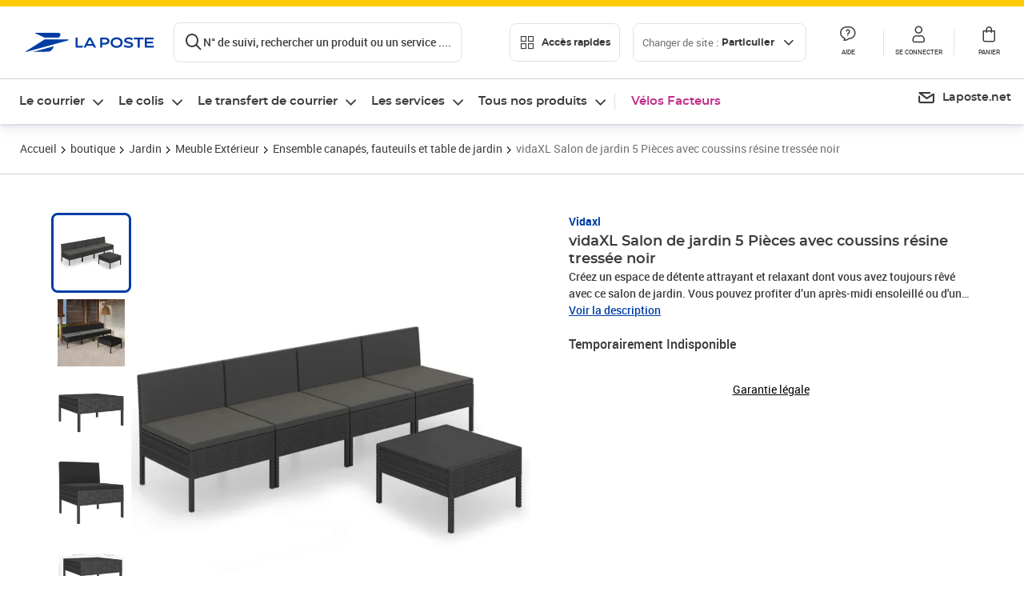

--- FILE ---
content_type: text/html; charset=utf-8
request_url: https://www.laposte.fr/boutique/vidaxl-salon-de-jardin-5-pieces-avec-coussins-resine-tressee-noir/p/mp-500552588
body_size: 61054
content:
<!doctype html>
<html data-n-head-ssr lang="fr" data-n-head="%7B%22lang%22:%7B%22ssr%22:%22fr%22%7D%7D">
  <head >
    <meta data-n-head="ssr" charset="utf-8"><meta data-n-head="ssr" name="viewport" content="width=device-width, initial-scale=1"><meta data-n-head="ssr" charset="utf-8"><meta data-n-head="ssr" data-hid="og:site_name" property="og:site_name" content="La Poste"><meta data-n-head="ssr" data-hid="og:title" property="og:title" content="vidaXL Salon de jardin 5 Pièces avec coussins résine tressée noir - La Poste"><meta data-n-head="ssr" data-hid="description" name="description" content="Créez un espace de détente attrayant et relaxant dont vous avez toujours rêvé avec ce salon de jardin. Vous pouvez profiter d’un après-midi ensoleillé ou d&#x27;une soirée d&#x27;été relaxante avec votre famille et vos amis grâce à cet ensemble de meubles de jardin ! Avec de la résine tressée résistante aux intempéries,"><meta data-n-head="ssr" data-hid="og:description" property="og:description" content="Créez un espace de détente attrayant et relaxant dont vous avez toujours rêvé avec ce salon de jardin. Vous pouvez profiter d’un après-midi ensoleillé ou d&#x27;une soirée d&#x27;été relaxante avec votre famille et vos amis grâce à cet ensemble de meubles de jardin ! Avec de la résine tressée résistante aux intempéries,"><meta data-n-head="ssr" data-hid="og:type" property="og:type" content="website"><meta data-n-head="ssr" data-hid="og:url" property="og:url" content="https://www.laposte.fr/boutique/vidaxl-salon-de-jardin-5-pieces-avec-coussins-resine-tressee-noir/p/mp-500552588"><meta data-n-head="ssr" data-hid="og:image" property="og:image" content="https://www.laposte.fr/ecom/occ/ecommerce/medias/sys_master/productsmedias/h01/h19/28453302435870/1200Wx1200H_mp-500552588_media/mp-500552588_media.jpg"><title>vidaXL Salon de jardin 5 Pièces avec coussins résine tressée noir - La Poste</title><script type="text/javascript" src="/ruxitagentjs_ICA7NVfhqrux_10327251022105625.js" data-dtconfig="rid=RID_-1411712076|rpid=1001068389|domain=laposte.fr|reportUrl=/rb_369fb591-0e3f-448f-8fd8-6b584dd807ff|app=54939d3ad3c86a3c|owasp=1|featureHash=ICA7NVfhqrux|xb=googleapis^bs.com^pstonly^bs.com^pbat^bs.bing^prealytics^bs.io^pgoogleadservices^bs.com^pfacebook^bs.com^pad^bs.doubleclick^bs.net^pgoogle^bs.com^pabtasty^bs.com|rdnt=1|uxrgce=1|cuc=s0stmckq|mdl=mdcc7=20|mel=100000|expw=1|md=mdcc1=bdocument.referrer,mdcc2=bnavigator.userAgent,mdcc3=dutm_source,mdcc4=dutm_medium,mdcc5=dutm_campaign,mdcc6=bproperties.user_logged,mdcc7=adiv[class*^e^dqNotification^dq],mdcc8=dq,mdcc9=bproperties.parcours,mdcc10=btc_vars.page_name,mdcc11=ah1.search__title span,mdcc12=a[data-test-id^e^dqproduct-detail-title^dq],mdcc13=btc_vars.si_cart_tax_free,mdcc14=btc_vars.si_cart_tax_included,mdcc15=adiv.tileGroup.payment__tile.tileGroup--horizontal.tileGroup--large--horizontal.tileGroup--default ^rb div.tile--wrapper.tile--checked ^rb div ^rb div ^rb div ^rb p,mdcc16=ap[class*^e^dqalertBloc^dq],mdcc17=btc_vars.user_id,mdcc18=bproperties.si_cart_products,mdcc19=btc_vars.si_order_id,mdcc20=btc_vars.si_cart_id,mdcc21=btc_vars.si_cart_quantity,mdcc22=a#nec-abtasty-notification-container,mdcc23=btc_vars.chapitre1,mdcc24=btc_vars.chapitre2,mdcc25=btc_vars.page_name,mdcc26=bproperties.site_level2,mdcc27=btc_vars.chapter1,mdcc28=btc_vars.new_page_name,mdcc29=btc_vars.is_pro,mdcc30=btc_vars.full_page_name|lastModification=1769791672819|mdp=mdcc14,mdcc18,mdcc19|tp=500,50,0|srbbv=2|agentUri=/ruxitagentjs_ICA7NVfhqrux_10327251022105625.js"></script><link data-n-head="ssr" rel="icon" type="image/x-icon" href="/ecom/favicon.ico"><link data-n-head="ssr" href="/ecom/_nuxt/node_modules/@lpel/phoenix-front-libraries-solaris/dist/fonts/Montserrat-Bold.3315de59.woff2" rel="preload" as="font" type="font/woff2" crossorigin="true"><link data-n-head="ssr" href="/ecom/_nuxt/node_modules/@lpel/phoenix-front-libraries-solaris/dist/fonts/Montserrat-Light.6f9be861.woff2" rel="preload" as="font" type="font/woff2" crossorigin="true"><link data-n-head="ssr" href="/ecom/_nuxt/node_modules/@lpel/phoenix-front-libraries-solaris/dist/fonts/Montserrat-Medium.618bb800.woff2" rel="preload" as="font" type="font/woff2" crossorigin="true"><link data-n-head="ssr" href="/ecom/_nuxt/node_modules/@lpel/phoenix-front-libraries-solaris/dist/fonts/Montserrat-Regular.96275b32.woff2" rel="preload" as="font" type="font/woff2" crossorigin="true"><link data-n-head="ssr" href="/ecom/_nuxt/node_modules/@lpel/phoenix-front-libraries-solaris/dist/fonts/Montserrat-Semi-Bold.de1701b1.woff2" rel="preload" as="font" type="font/woff2" crossorigin="true"><link data-n-head="ssr" data-hid="canonical" rel="canonical" href="https://www.laposte.fr/boutique/vidaxl-salon-de-jardin-5-pieces-avec-coussins-resine-tressee-noir/p/mp-500552588"><script data-n-head="ssr">window.tc_vars = []</script><script data-n-head="ssr" type="application/ld+json">{"@context":"https://schema.org","@type":"Product","name":"vidaXL Salon de jardin 5 Pièces avec coussins résine tressée noir","description":"Créez un espace de détente attrayant et relaxant dont vous avez toujours rêvé avec ce salon de jardin. Vous pouvez profiter d’un après-midi ensoleillé ou d'une soirée d'été relaxante avec votre famille et vos amis grâce à cet ensemble de meubles de jardin ! Avec de la résine tressée résistante aux intempéries, l'ensemble de meubles d'extérieur est facile à nettoyer et à entretenir. Le cadre en acier enduit de poudre l'ensemble de salon de patio stable et solide. Équipé de coussins épais et moelleux, ce salon de jardin offrira un confort d’assise ultime. Les housses en polyester, faciles à nettoyer, peuvent être retirées et lavées. De plus, grâce à leur conception légère et modulaire, vous pouvez déplacer cet ensemble dans votre maison avec une grande facilité. Remarque : afin de prolonger la durée de vie des meubles d'extérieur, nous vous recommandons de les protéger avec une housse imperméable.Couleur : noirCouleur des coussins : noirMatériau : résine tressée, acier enduit de poudre, tissu (100 % polyester)Dimensions de la table : 60 x 60 x 35 cm (L x l x H)Dimensions du canapé de milieu : 57 x 69 x 69 cm cm (l x P x H)Largeur du siège : 57 cmProfondeur du siège : 57 cmHauteur d'assise depuis le sol : 35 cmL'assemblage est requisLa livraison contient :1 x table4 x canapé central4 x coussin de siège4 x coussin de dossier\n","sku":"mp-500552588","image":["https://www.laposte.fr/ecom/occ/ecommerce/medias/sys_master/productsmedias/h01/h19/28453302435870/1200Wx1200H_mp-500552588_media/mp-500552588_media.jpg","https://www.laposte.fr/ecom/occ/ecommerce/medias/sys_master/productsmedias/h01/h19/28453302435870/1200Wx1200H_mp-500552588_media/mp-500552588_media.jpg","https://www.laposte.fr/ecom/occ/ecommerce/medias/sys_master/productsmedias/hbf/ha6/11505585094686/1200Wx1200H_mp-500552588_media1/mp-500552588_media1.jpg","https://www.laposte.fr/ecom/occ/ecommerce/medias/sys_master/productsmedias/hd6/h61/29614805549086/1200Wx1200H_mp-500552588_media2/mp-500552588_media2.jpg","https://www.laposte.fr/ecom/occ/ecommerce/medias/sys_master/productsmedias/h76/h6f/29614805942302/1200Wx1200H_mp-500552588_media3/mp-500552588_media3.jpg","https://www.laposte.fr/ecom/occ/ecommerce/medias/sys_master/productsmedias/hce/h54/29614800699422/1200Wx1200H_mp-500552588_media4/mp-500552588_media4.jpg","https://www.laposte.fr/ecom/occ/ecommerce/medias/sys_master/productsmedias/hf8/h7e/29614803189790/1200Wx1200H_mp-500552588_media5/mp-500552588_media5.jpg","https://www.laposte.fr/ecom/occ/ecommerce/medias/sys_master/productsmedias/h24/h49/29614798143518/1200Wx1200H_mp-500552588_media9/mp-500552588_media9.jpg"],"brand":{"@type":"Brand","name":"Vidaxl"},"offers":{"@type":"Offer","priceCurrency":"EUR","price":"287.23","seller":{"@type":"Organization","name":"Réseau Electronique"},"availability":"https://schema.org/OutOfStock","itemCondition":"https://schema.org/NewCondition"},"aggregateRating":{"@type":"aggregateRating","ratingValue":3.81,"ratingCount":79},"gtin13":"8720286810057"}</script><link rel="stylesheet" href="/ecom/_nuxt/css/da75bd6.css"><link rel="stylesheet" href="/ecom/_nuxt/css/2a9cb36.css"><link rel="stylesheet" href="/ecom/_nuxt/css/86e357d.css"><link rel="stylesheet" href="/ecom/_nuxt/css/f3af2ce.css"><link rel="stylesheet" href="/ecom/_nuxt/css/20dcb8a.css"><link rel="stylesheet" href="/ecom/_nuxt/css/5ce528e.css"><link rel="stylesheet" href="/ecom/_nuxt/css/0b3682a.css"><link rel="stylesheet" href="/ecom/_nuxt/css/528a3cc.css"><link rel="stylesheet" href="/ecom/_nuxt/css/a38870e.css"><link rel="stylesheet" href="/ecom/_nuxt/css/1350d82.css">
  </head>
  <body >
    <div data-server-rendered="true" id="__nuxt"><!----><div id="__layout"><div><div class="notifications notifications--toast notifications--top-center" data-v-6fa5a924 data-v-52b26608></div> <div class="page"><div new-logo="true" data-fetch-key="data-v-15f4d252:0" class="full pdp" data-v-0744e858 data-v-15f4d252><a href="#main" target="_self" class="button full__skipLink visually-hidden-focusable button__mobile--small button__tablet--small button__desktop--small button--primary button--supernova" data-v-e0e8d712 data-v-0744e858><span class="button__wrapper" data-v-e0e8d712><!----><span class="button__label" data-v-e0e8d712> Aller au contenu de la page </span><span class="anim" data-v-e0e8d712></span><!----></span></a><div class="full__headerWrapper" data-v-0744e858><div class="header__wrap full__header" data-v-062470ac data-v-0744e858><div class="header__stick" data-v-062470ac><header role="banner" class="header" data-v-062470ac><div class="header__base headerFull" data-v-194ceb56 data-v-0744e858><button type="button" aria-label="Ouvrir le menu" class="burger header__burger--new headerFull__burger" data-v-3411d4c2 data-v-194ceb56><i class="icon icon--settings-burger-menu icon--regular icon--default" data-v-1028a809 data-v-3411d4c2><span class="visually-hidden" data-v-1028a809></span></i></button><div class="headerFull__logo" data-v-194ceb56><picture tabindex="0" role="'button'" class="logo logo--clickable logo--responsive logo--horizontal logo--medium header__logo--new" data-v-674dfebc data-v-194ceb56><!----><img src="[data-uri]" alt="Retour à l'accueil - La Poste" width="161" height="24" class="logo__image logo__image--horizontal logo__image--part" data-v-674dfebc></picture><!----></div><div class="header__content--new headerFull__content" data-v-194ceb56><div class="component component-SearchBox" data-v-194ceb56><div class="searchbox" data-v-7f7187c0><div class="searchbox__wrapper" data-v-7f7187c0><div class="searchbox__head" data-v-7f7187c0><button type="button" aria-label="Recherchez un n°de suivi, code postal , service à la personne... " class="searchbox__entry" data-v-7f7187c0><i class="icon icon--search-loupe icon--regular icon--default" data-v-1028a809 data-v-7f7187c0><span class="visually-hidden" data-v-1028a809></span></i><span class="searchbox__entry__label" data-v-7f7187c0>N° de suivi, rechercher un produit ou un service ....</span></button></div><!----></div><!----></div></div><div class="component component-accesRapidesBanners" data-v-194ceb56><div class="quick header__quick" data-v-22e19230><button title="Accès rapides" class="button button__mobile--regular button__tablet--regular button__desktop--regular button--secondary button--darkgrey quick__button" data-v-e0e8d712 data-v-22e19230><span class="button__wrapper" data-v-e0e8d712><!----><span class="button__label" data-v-e0e8d712><i class="quick__icon icon icon--editing-display-grid-big icon--light icon--default" data-v-1028a809 data-v-22e19230><span class="visually-hidden" data-v-1028a809></span></i> Accès rapides </span><span class="anim" data-v-e0e8d712></span><!----></span></button><!----></div></div><div class="accessLinksBlock accessLinksBlock--header" data-v-708f3b3b data-v-194ceb56><button class="button button__mobile--regular button__tablet--regular button__desktop--regular button--ghost button--darkgrey accessLinksBlock__button" data-v-e0e8d712 data-v-708f3b3b><span class="button__wrapper" data-v-e0e8d712><!----><span class="button__label" data-v-e0e8d712> Changer de site : <span class="accessLinksBlock__type" data-v-e0e8d712 data-v-708f3b3b>Particulier</span><i class="accessLinksBlock__arrow icon icon--arrow-bottom icon--regular icon--small" data-v-1028a809 data-v-708f3b3b><span class="visually-hidden" data-v-1028a809></span></i></span><span class="anim" data-v-e0e8d712></span><!----></span></button><!----><!----><!----></div><!----></div><div class="headerFull__actions" data-v-194ceb56><a href="https://aide.laposte.fr" id="header-help-part" class="headerFull__button headerButton" data-v-5f100cb7 data-v-194ceb56><i class="headerButton__icon icon icon--action-help icon--light icon--default" data-v-1028a809 data-v-5f100cb7><span class="visually-hidden" data-v-1028a809></span></i><span class="headerButton__line" data-v-5f100cb7> Aide </span><!----></a><span aria-pressed="true" role="button" tabindex="0" class="headerFull__button headerButton" data-v-5f100cb7 data-v-194ceb56><i class="headerButton__icon icon icon--editing-profile icon--light icon--default" data-v-1028a809 data-v-5f100cb7><span class="visually-hidden" data-v-1028a809></span></i><span class="headerButton__line" data-v-5f100cb7> Se connecter </span><!----></span><span aria-pressed="true" role="button" tabindex="0" id="header-cart-button" class="headerFull__button headerButton" data-v-5f100cb7 data-v-7b5364ee data-v-194ceb56><span data-v-5f100cb7 data-v-7b5364ee><div class="loader headerCardButton__loader loader--vsmp" data-v-b1bce3a2 data-v-7b5364ee><svg viewBox="0 0 50 50" class="loader__circular" data-v-b1bce3a2><path d="M25,5A20.14,20.14,0,0,1,45,22.88a2.51,2.51,0,0,0,2.49,2.26h0A2.52,2.52,0,0,0,50,22.33a25.14,25.14,0,0,0-50,0,2.52,2.52,0,0,0,2.5,2.81h0A2.51,2.51,0,0,0,5,22.88,20.14,20.14,0,0,1,25,5Z" class="loader__path" data-v-b1bce3a2><animateTransform attributeName="transform" type="rotate" from="0 25 25" to="360 25 25" dur="0.7s" repeatCount="indefinite" data-v-b1bce3a2></animateTransform></path></svg></div></span><span class="headerCardButton__cartQty" style="display:none;" data-v-5f100cb7 data-v-7b5364ee> 0 </span><i class="headerButton__icon icon icon--cart-simple icon--light icon--default" data-v-1028a809 data-v-5f100cb7><span class="visually-hidden" data-v-1028a809></span></i><span class="headerButton__line" data-v-5f100cb7> Panier </span><!----></span><!----></div></div></header></div></div><nav aria-label="Menu de navigation" role="navigation" class="navbar" data-v-bfdf1a5e data-v-bfdf1a5e data-v-0744e858><!----><div class="navbar__body" data-v-bfdf1a5e><div class="accessLinksBlock accessLinksBlock--navbar" data-v-708f3b3b data-v-bfdf1a5e><button class="button button__mobile--regular button__tablet--regular button__desktop--regular button--ghost button--darkgrey accessLinksBlock__button" data-v-e0e8d712 data-v-708f3b3b><span class="button__wrapper" data-v-e0e8d712><!----><span class="button__label" data-v-e0e8d712> Changer de site : <span class="accessLinksBlock__type" data-v-e0e8d712 data-v-708f3b3b>Particulier</span><i class="accessLinksBlock__arrow icon icon--arrow-bottom icon--regular icon--small" data-v-1028a809 data-v-708f3b3b><span class="visually-hidden" data-v-1028a809></span></i></span><span class="anim" data-v-e0e8d712></span><!----></span></button><!----><div style="display:none;" data-v-708f3b3b data-v-708f3b3b><div class="accessLinksBlock__list" data-v-c79be128 data-v-708f3b3b><ul class="accessLinks accessLinks--full" data-v-c79be128><li data-v-c79be128><button class="accessLinks__item accessLinks__item--part accessLinks__item--active" data-v-c79be128><div class="accessLinks__picture accessLinks__picture--new" data-v-c79be128><!----><picture tabindex="0" role="link" class="logo logo--clickable logo--horizontal logo--xxsmall accessLinks__logo--new accessLinks__logo--part" data-v-674dfebc data-v-c79be128><!----><img src="[data-uri]" alt="La Poste" width="81" height="12" class="logo__image logo__image--horizontal logo__image--part" data-v-674dfebc></picture></div><div class="accessLinks__title" data-v-c79be128>Particulier</div><span class="accessLinks__check" data-v-c79be128><i class="icon icon--action-check icon--regular icon--default" data-v-1028a809 data-v-c79be128><span class="visually-hidden" data-v-1028a809></span></i></span></button></li><li data-v-c79be128><button class="accessLinks__item accessLinks__item--pro" data-v-c79be128><div class="accessLinks__picture accessLinks__picture--new" data-v-c79be128><!----><picture tabindex="0" role="link" class="logo logo--clickable logo--horizontal logo--xxsmall accessLinks__logo--new accessLinks__logo--pro" data-v-674dfebc data-v-c79be128><!----><img src="[data-uri]" alt="La Poste Pro" width="66" height="12" class="logo__image logo__image--horizontal logo__image--pro" data-v-674dfebc></picture></div><div class="accessLinks__title" data-v-c79be128>Professionnel</div><span class="accessLinks__check" data-v-c79be128><!----></span></button></li><li data-v-c79be128><button class="accessLinks__item accessLinks__item--business" data-v-c79be128><div class="accessLinks__picture accessLinks__picture--new" data-v-c79be128><!----><picture tabindex="0" role="link" class="logo logo--clickable logo--horizontal logo--xxsmall accessLinks__logo--new accessLinks__logo--business" data-v-674dfebc data-v-c79be128><!----><img src="[data-uri]" alt="La Poste Solution Business" width="56" height="12" class="logo__image logo__image--horizontal logo__image--business" data-v-674dfebc></picture></div><div class="accessLinks__title" data-v-c79be128>Entreprises&nbsp;et collectivités</div><span class="accessLinks__check" data-v-c79be128><!----></span></button></li><li data-v-c79be128><button class="accessLinks__item accessLinks__item--pro" data-v-c79be128><div class="accessLinks__picture accessLinks__picture--new" data-v-c79be128><!----><picture tabindex="0" role="link" class="logo logo--clickable logo--horizontal logo--xxsmall accessLinks__logo--new accessLinks__logo--pro" data-v-674dfebc data-v-c79be128><!----><img src="[data-uri]" alt="La Poste Pro" width="66" height="12" class="logo__image logo__image--horizontal logo__image--pro" data-v-674dfebc></picture></div><div class="accessLinks__title" data-v-c79be128>Buralistes</div><span class="accessLinks__check" data-v-c79be128><!----></span></button></li></ul></div></div><!----></div><!----><div class="component component-mobileAccesRapidesBanners"><div class="quickaccess quickaccess--open" data-v-3cd4e6dd><button class="quickaccess__title" data-v-3cd4e6dd> Accès rapides <i class="quickaccess__arrow icon icon--arrow-bottom icon--regular icon--small" data-v-1028a809 data-v-3cd4e6dd><span class="visually-hidden" data-v-1028a809></span></i></button><div class="quickaccess__content" data-v-3cd4e6dd><nav class="quick-access quickaccess__list" data-v-61143e7a data-v-3cd4e6dd><ul class="quick__list" data-v-61143e7a><li class="quick__item" data-v-61143e7a><!----><div class="quick__picture" data-v-61143e7a><picture class="quick__image" data-v-314b3fed data-v-61143e7a><img width="56" height="56" alt="" data-src="/ecom/occ/smartedit/medias/sys_master/images/h83/h80/14855023427614/icon_D_suivre-envoi/icon-D-suivre-envoi.svg" fetchpriority="low" class="lazyload lp-picture__full-width" data-v-314b3fed></picture></div><a href="https://www.laposte.fr/outils/suivre-vos-envois" class="quick__title" data-v-61143e7a> Suivre un colis ou un courrier </a></li><li class="quick__item" data-v-61143e7a><!----><div class="quick__picture" data-v-61143e7a><picture class="quick__image" data-v-314b3fed data-v-61143e7a><img width="56" height="56" alt="" data-src="/ecom/occ/smartedit/medias/sys_master/images/h99/h32/13028388470814/icon_D_localisateur/icon-D-localisateur.svg" fetchpriority="low" class="lazyload lp-picture__full-width" data-v-314b3fed></picture></div><a href="https://localiser.laposte.fr/" class="quick__title" data-v-61143e7a> Localiser La Poste </a></li><li class="quick__item" data-v-61143e7a><!----><div class="quick__picture" data-v-61143e7a><picture class="quick__image" data-v-314b3fed data-v-61143e7a><img width="56" height="56" alt="" data-src="/ecom/occ/smartedit/medias/sys_master/images/h9f/h73/13071716974622/icon_D_grille-tarifs/icon-D-grille-tarifs.svg" fetchpriority="low" class="lazyload lp-picture__full-width" data-v-314b3fed></picture></div><a href="https://www.laposte.fr/tarifs-postaux" class="quick__title" data-v-61143e7a> Consulter les tarifs </a></li><li class="quick__item" data-v-61143e7a><!----><div class="quick__picture" data-v-61143e7a><picture class="quick__image" data-v-314b3fed data-v-61143e7a><img width="56" height="56" alt=" " data-src="/ecom/occ/smartedit/medias/sys_master/images/h78/hde/13028381163550/icon_D_timbre/icon-D-timbre.svg" fetchpriority="low" class="lazyload lp-picture__full-width" data-v-314b3fed></picture></div><a href="https://www.laposte.fr/pp/c/timbres" class="quick__title" data-v-61143e7a> Acheter des timbres </a></li><li class="quick__item" data-v-61143e7a><!----><div class="quick__picture" data-v-61143e7a><picture class="quick__image" data-v-314b3fed data-v-61143e7a><img width="56" height="56" alt="" data-src="/ecom/occ/smartedit/medias/sys_master/images/hd2/h3c/13028388175902/icon_D_courrier-en-ligne/icon-D-courrier-en-ligne.svg" fetchpriority="low" class="lazyload lp-picture__full-width" data-v-314b3fed></picture></div><a href="https://www.laposte.fr/lettre-recommandee-en-ligne" class="quick__title" data-v-61143e7a> Envoyer un recommandé en ligne </a></li><li class="quick__item" data-v-61143e7a><!----><div class="quick__picture" data-v-61143e7a><picture class="quick__image" data-v-314b3fed data-v-61143e7a><img width="56" height="56" alt="" data-src="/ecom/occ/smartedit/medias/sys_master/images/hcf/hd6/14684476080158/icon_D_colissimo/icon-D-colissimo.svg" fetchpriority="low" class="lazyload lp-picture__full-width" data-v-314b3fed></picture></div><a href="https://www.laposte.fr/colissimo-en-ligne" class="quick__title" data-v-61143e7a> Envoyer un colis </a></li><li class="quick__item" data-v-61143e7a><!----><div class="quick__picture" data-v-61143e7a><picture class="quick__image" data-v-314b3fed data-v-61143e7a><img width="56" height="56" alt="" data-src="/ecom/occ/smartedit/medias/sys_master/images/hbc/h3a/13028389584926/icon_D_douanes/icon-D-douanes.svg" fetchpriority="low" class="lazyload lp-picture__full-width" data-v-314b3fed></picture></div><a href="https://www.laposte.fr/frais-droits-douane" class="quick__title" data-v-61143e7a> Payer les droits de douane </a></li><li class="quick__item" data-v-61143e7a><!----><div class="quick__picture" data-v-61143e7a><picture class="quick__image" data-v-314b3fed data-v-61143e7a><img width="56" height="56" alt="" data-src="/ecom/occ/smartedit/medias/sys_master/images/h70/hc5/13071717269534/icon_D_reex/icon-D-reex.svg" fetchpriority="low" class="lazyload lp-picture__full-width" data-v-314b3fed></picture></div><a href="/demenagement-absence" class="quick__title" data-v-61143e7a> Transférer son courrier </a></li><li class="quick__item" data-v-61143e7a><!----><div class="quick__picture" data-v-61143e7a><picture class="quick__image" data-v-314b3fed data-v-61143e7a><img width="56" height="56" alt="" data-src="/ecom/occ/smartedit/medias/sys_master/images/hb3/he3/14855022608414/icon_D_services-plus/icon-D-services-plus.svg" fetchpriority="low" class="lazyload lp-picture__full-width" data-v-314b3fed></picture></div><a href="/activation-de-services" class="quick__title" data-v-61143e7a> Activer mes Services Plus </a></li></ul><!----></nav></div></div></div><div class="component component-menuNavigationComponent"><nav role="navigation" aria-label="Navigation principale" data-v-d2aa8b20><ul class="mainMenu" data-v-d2aa8b20><li class="mainMenu__item" data-v-d2aa8b20><button id="nav-0" aria-controls="nav-p-0" aria-expanded="false" data-v-d2aa8b20> Le courrier </button><div id="nav-p-0" aria-labelledby="nav-0" class="mp" data-v-d2aa8b20><!----><div class="mp__content"><div class="ph mp__header" data-v-2c228114><button aria-label="fermer le menu" class="ph__close" data-v-2c228114><i class="icon icon--action-close icon--regular icon--default" data-v-1028a809 data-v-2c228114><span class="visually-hidden" data-v-1028a809></span></i></button><!----><!----><!----></div><div class="mp__body"><h3 class="mp__title mp-t-ic nav-ic-crr"><button aria-label="retour au menu précédent" class="mp-t-bk"></button><span class="mp-t-lb"> Le courrier </span><i class="mp-t-icon icon icon--nav-part-courrier icon--regular icon--default" data-v-1028a809><span class="visually-hidden" data-v-1028a809></span></i></h3><div class="mp__lks"><!----><div class="mp__acc mp__acc--open"><button id="h-0-0" aria-expanded="true" aria-controls="b-0-0" class="mp__acc-h"> Trouver votre affranchissement </button><div id="b-0-0" role="region" aria-labelledby="h-0-0"><ul class="mp__acc-b"><li><button id="l-0-0-0" aria-controls="p-0-0-0" aria-expanded="false" class="mp__lk mp__lk--arrow"> Envoi standard </button><div id="p-0-0-0" role="region" aria-labelledby="l-0-0-0" class="mp mp--nested"><!----><!----></div></li><li><button id="l-0-0-1" aria-controls="p-0-0-1" aria-expanded="false" class="mp__lk mp__lk--arrow"> Envoi recommandé </button><div id="p-0-0-1" role="region" aria-labelledby="l-0-0-1" class="mp mp--nested"><!----><!----></div></li><li><button id="l-0-0-2" aria-controls="p-0-0-2" aria-expanded="false" class="mp__lk mp__lk--arrow"> Envoi rapide &amp; important </button><div id="p-0-0-2" role="region" aria-labelledby="l-0-0-2" class="mp mp--nested"><!----><!----></div></li><li><button id="l-0-0-3" aria-controls="p-0-0-3" aria-expanded="false" class="mp__lk mp__lk--arrow"> Envoi urgent </button><div id="p-0-0-3" role="region" aria-labelledby="l-0-0-3" class="mp mp--nested"><!----><!----></div></li><li><button id="l-0-0-4" aria-controls="p-0-0-4" aria-expanded="false" class="mp__lk mp__lk--arrow"> Envoi international &amp; DROM-COM </button><div id="p-0-0-4" role="region" aria-labelledby="l-0-0-4" class="mp mp--nested"><!----><!----></div></li><li><a href="/pp/c/timbres" class="mp__lk"> Timbres </a><div id="p-0-0-5" role="region" aria-labelledby="l-0-0-5" class="mp mp--nested"><!----><!----></div></li><!----></ul></div></div><div class="mp__acc"><button id="h-0-1" aria-expanded="false" aria-controls="b-0-1" class="mp__acc-h"> Collectionner vos timbres et monnaies préférés </button><div id="b-0-1" role="region" aria-labelledby="h-0-1"><ul class="mp__acc-b"><li><a href="/pp/c/produits-collectionneurs" class="mp__lk"> Timbres et objets de collection </a><div id="p-0-1-0" role="region" aria-labelledby="l-0-1-0" class="mp mp--nested"><!----><!----></div></li><li><a href="/boutique/c/collectionsmonnaiedeparis" class="mp__lk"> Collections Monnaie de Paris </a><div id="p-0-1-1" role="region" aria-labelledby="l-0-1-1" class="mp mp--nested"><!----><!----></div></li><li><a href="/boutique/c/produits-licence" class="mp__lk"> Timbres et Monnaie sous licence </a><div id="p-0-1-2" role="region" aria-labelledby="l-0-1-2" class="mp mp--nested"><!----><!----></div></li><li><a href="/boutique/c/accessoirescollectionneurs?q=%3Acategory%3Aalbumspourtimbre%3Acategory%3Alivresdecotation%3Acategory%3Aaccessoiresphilateliques%3Acategory%3Alivrespourtimbres" class="mp__lk"> Accessoires philatéliques </a><div id="p-0-1-3" role="region" aria-labelledby="l-0-1-3" class="mp mp--nested"><!----><!----></div></li><!----></ul></div></div><div class="mp__acc"><button id="h-0-2" aria-expanded="false" aria-controls="b-0-2" class="mp__acc-h"> Acheter des fournitures pour vos envois </button><div id="b-0-2" role="region" aria-labelledby="h-0-2"><ul class="mp__acc-b"><li><a href="/boutique/u/enveloppesetemballagesdexpedition" class="mp__lk"> Enveloppes &amp; emballages </a><div id="p-0-2-0" role="region" aria-labelledby="l-0-2-0" class="mp mp--nested"><!----><!----></div></li><li><a href="/boutique/u/fournituresdebureau" class="mp__lk"> Fournitures de bureau </a><div id="p-0-2-1" role="region" aria-labelledby="l-0-2-1" class="mp mp--nested"><!----><!----></div></li><li><a href="/boutique/u/carterie" class="mp__lk"> Carterie </a><div id="p-0-2-2" role="region" aria-labelledby="l-0-2-2" class="mp mp--nested"><!----><!----></div></li><li><a href="/boutique/u/imprimantesetscanners" class="mp__lk"> Imprimantes &amp; scanners </a><div id="p-0-2-3" role="region" aria-labelledby="l-0-2-3" class="mp mp--nested"><!----><!----></div></li><li><a href="/boutique" class="mp__lk--all"> …Voir toutes les fournitures </a></li></ul></div></div><div class="mp__acc"><button id="h-0-3" aria-expanded="false" aria-controls="b-0-3" class="mp__acc-h"> Commander une boîte aux lettres </button><div id="b-0-3" role="region" aria-labelledby="h-0-3"><ul class="mp__acc-b"><li><a href="/boutique/c/boitesauxlettresnormaliseesindividuelles" class="mp__lk"> Boîtes aux lettres normalisées individuelles </a><div id="p-0-3-0" role="region" aria-labelledby="l-0-3-0" class="mp mp--nested"><!----><!----></div></li><li><a href="/boutique/c/boitesauxlettresnormaliseescollectives" class="mp__lk"> Boîtes aux lettres normalisées collectives </a><div id="p-0-3-1" role="region" aria-labelledby="l-0-3-1" class="mp mp--nested"><!----><!----></div></li><li><a href="/boutique/c/boitesacolis" class="mp__lk"> Boîtes à colis </a><div id="p-0-3-2" role="region" aria-labelledby="l-0-3-2" class="mp mp--nested"><!----><!----></div></li><li><a href="/boutique/c/boitesauxlettresindividuelles" class="mp__lk"> Boîtes aux lettres individuelles </a><div id="p-0-3-3" role="region" aria-labelledby="l-0-3-3" class="mp mp--nested"><!----><!----></div></li><li><a href="/boutique/c/boitesauxlettrescollectives" class="mp__lk"> Boîtes aux lettres collectives </a><div id="p-0-3-4" role="region" aria-labelledby="l-0-3-4" class="mp mp--nested"><!----><!----></div></li><li><a href="/boutique/c/accessoiresboitesauxlettres" class="mp__lk"> Accessoires boîtes aux lettres </a><div id="p-0-3-5" role="region" aria-labelledby="l-0-3-5" class="mp mp--nested"><!----><!----></div></li><li><a href="/boutique/u/boitesauxlettres" class="mp__lk--all"> … Tous les produits boites aux lettres </a></li></ul></div></div><div class="mp__acc"><button id="h-0-4" aria-expanded="false" aria-controls="b-0-4" class="mp__acc-h"> Rechercher une information </button><div id="b-0-4" role="region" aria-labelledby="h-0-4"><ul class="mp__acc-b"><li><button id="l-0-4-0" aria-controls="p-0-4-0" aria-expanded="false" class="mp__lk mp__lk--arrow"> Localiser La Poste </button><div id="p-0-4-0" role="region" aria-labelledby="l-0-4-0" class="mp mp--nested"><!----><!----></div></li><li><button id="l-0-4-1" aria-controls="p-0-4-1" aria-expanded="false" class="mp__lk mp__lk--arrow"> Trouver un tarif </button><div id="p-0-4-1" role="region" aria-labelledby="l-0-4-1" class="mp mp--nested"><!----><!----></div></li><li><a href="/outils/suivre-vos-envois" class="mp__lk"> Suivre votre courrier </a><div id="p-0-4-2" role="region" aria-labelledby="l-0-4-2" class="mp mp--nested"><!----><!----></div></li><li><a href="/outils/modification-livraison" class="mp__lk"> Modifier votre livraison de courrier </a><div id="p-0-4-3" role="region" aria-labelledby="l-0-4-3" class="mp mp--nested"><!----><!----></div></li><li><button id="l-0-4-4" aria-controls="p-0-4-4" aria-expanded="false" class="mp__lk mp__lk--arrow"> Gérer mes frais de douane </button><div id="p-0-4-4" role="region" aria-labelledby="l-0-4-4" class="mp mp--nested"><!----><!----></div></li><li><a href="/donner-procuration/informations-mandant" class="mp__lk"> Faire une demande de procuration </a><div id="p-0-4-5" role="region" aria-labelledby="l-0-4-5" class="mp mp--nested"><!----><!----></div></li><li><button id="l-0-4-6" aria-controls="p-0-4-6" aria-expanded="false" class="mp__lk mp__lk--arrow"> Utiliser les services Courrier </button><div id="p-0-4-6" role="region" aria-labelledby="l-0-4-6" class="mp mp--nested"><!----><!----></div></li><li><button id="l-0-4-7" aria-controls="p-0-4-7" aria-expanded="false" class="mp__lk mp__lk--arrow"> Voir nos conseils pour envoyer un courrier </button><div id="p-0-4-7" role="region" aria-labelledby="l-0-4-7" class="mp mp--nested"><!----><!----></div></li><!----></ul></div></div><div class="mp__acc"><button id="h-0-5" aria-expanded="false" aria-controls="b-0-5" class="mp__acc-h"> Trouver de l'aide </button><div id="b-0-5" role="region" aria-labelledby="h-0-5"><ul class="mp__acc-b"><li><a href="https://aide.laposte.fr/categorie/envoi" target="_blank" class="mp__lk mp__lk--ext"> Des questions sur l'envoi de votre courrier </a><div id="p-0-5-0" role="region" aria-labelledby="l-0-5-0" class="mp mp--nested"><!----><!----></div></li><li><a href="https://aide.laposte.fr/categorie/envoi/les-conditions-et-types-d-envoi/l-envoi-a-l-international-et-outre-mer" target="_blank" class="mp__lk mp__lk--ext"> Des questions sur l'envoi de votre courrier à l'international et l'Outre-Mer </a><div id="p-0-5-1" role="region" aria-labelledby="l-0-5-1" class="mp mp--nested"><!----><!----></div></li><li><a href="https://aide.laposte.fr/categorie/douane" target="_blank" class="mp__lk mp__lk--ext"> Des questions sur les droits et taxes de douane </a><div id="p-0-5-2" role="region" aria-labelledby="l-0-5-2" class="mp mp--nested"><!----><!----></div></li><li><a href="https://aide.laposte.fr/categorie/envoi/les-conditions-et-types-d-envoi/l-envoi-d-objets-de-valeurs" target="_blank" class="mp__lk mp__lk--ext"> Des questions sur l'envoi d'un objet de valeur </a><div id="p-0-5-3" role="region" aria-labelledby="l-0-5-3" class="mp mp--nested"><!----><!----></div></li><li><a href="https://aide.laposte.fr/categorie/suivi-de-livraison" target="_blank" class="mp__lk mp__lk--ext"> Des questions sur le suivi de votre courrier </a><div id="p-0-5-4" role="region" aria-labelledby="l-0-5-4" class="mp mp--nested"><!----><!----></div></li><li><a href="https://aide.laposte.fr/categorie/reception" target="_blank" class="mp__lk mp__lk--ext"> Des questions sur la réception de votre courrier </a><div id="p-0-5-5" role="region" aria-labelledby="l-0-5-5" class="mp mp--nested"><!----><!----></div></li><li><a href="https://aide.laposte.fr/categorie/reception/une-question-sur-la-procuration-temporaire-ou-permanente" target="_blank" class="mp__lk mp__lk--ext"> Des questions sur la procuration </a><div id="p-0-5-6" role="region" aria-labelledby="l-0-5-6" class="mp mp--nested"><!----><!----></div></li><!----></ul></div></div></div></div><button aria-label="fermer le panneau" class="mp__close"></button></div></div></li><li class="mainMenu__item" data-v-d2aa8b20><button id="nav-1" aria-controls="nav-p-1" aria-expanded="false" data-v-d2aa8b20> Le colis </button><div id="nav-p-1" aria-labelledby="nav-1" class="mp" data-v-d2aa8b20><!----><div class="mp__content"><div class="ph mp__header" data-v-2c228114><button aria-label="fermer le menu" class="ph__close" data-v-2c228114><i class="icon icon--action-close icon--regular icon--default" data-v-1028a809 data-v-2c228114><span class="visually-hidden" data-v-1028a809></span></i></button><!----><!----><!----></div><div class="mp__body"><h3 class="mp__title mp-t-ic nav-ic-colis"><button aria-label="retour au menu précédent" class="mp-t-bk"></button><span class="mp-t-lb"> Le colis </span><i class="mp-t-icon icon icon--nav-part-colis icon--regular icon--default" data-v-1028a809><span class="visually-hidden" data-v-1028a809></span></i></h3><div class="mp__lks"><!----><div class="mp__acc mp__acc--open"><button id="h-1-0" aria-expanded="true" aria-controls="b-1-0" class="mp__acc-h"> Trouver votre affranchissement </button><div id="b-1-0" role="region" aria-labelledby="h-1-0"><ul class="mp__acc-b"><li><button id="l-1-0-0" aria-controls="p-1-0-0" aria-expanded="false" class="mp__lk mp__lk--arrow"> Envoi standard </button><div id="p-1-0-0" role="region" aria-labelledby="l-1-0-0" class="mp mp--nested"><!----><!----></div></li><li><button id="l-1-0-1" aria-controls="p-1-0-1" aria-expanded="false" class="mp__lk mp__lk--arrow"> Envoi express </button><div id="p-1-0-1" role="region" aria-labelledby="l-1-0-1" class="mp mp--nested"><!----><!----></div></li><li><button id="l-1-0-2" aria-controls="p-1-0-2" aria-expanded="false" class="mp__lk mp__lk--arrow"> Envoi à l'international &amp; DROM-COM (Outre-mer) </button><div id="p-1-0-2" role="region" aria-labelledby="l-1-0-2" class="mp mp--nested"><!----><!----></div></li><!----></ul></div></div><div class="mp__acc"><button id="h-1-1" aria-expanded="false" aria-controls="b-1-1" class="mp__acc-h"> Acheter des emballages et du matériel pour vos envois </button><div id="b-1-1" role="region" aria-labelledby="h-1-1"><ul class="mp__acc-b"><li><button id="l-1-1-0" aria-controls="p-1-1-0" aria-expanded="false" class="mp__lk mp__lk--arrow"> Produits préaffranchis </button><div id="p-1-1-0" role="region" aria-labelledby="l-1-1-0" class="mp mp--nested"><!----><!----></div></li><li><button id="l-1-1-1" aria-controls="p-1-1-1" aria-expanded="false" class="mp__lk mp__lk--arrow"> Emballages à affranchir </button><div id="p-1-1-1" role="region" aria-labelledby="l-1-1-1" class="mp mp--nested"><!----><!----></div></li><!----></ul></div></div><div class="mp__acc"><button id="h-1-2" aria-expanded="false" aria-controls="b-1-2" class="mp__acc-h"> Commander une boîte aux lettres </button><div id="b-1-2" role="region" aria-labelledby="h-1-2"><ul class="mp__acc-b"><li><a href="/boutique/c/boitesacolis" class="mp__lk"> Boîtes à colis </a><div id="p-1-2-0" role="region" aria-labelledby="l-1-2-0" class="mp mp--nested"><!----><!----></div></li><li><a href="/boutique/c/boitesauxlettresnormaliseesindividuelles" class="mp__lk"> Boîtes aux lettres normalisées individuelles </a><div id="p-1-2-1" role="region" aria-labelledby="l-1-2-1" class="mp mp--nested"><!----><!----></div></li><li><a href="/boutique/c/boitesauxlettresnormaliseescollectives" class="mp__lk"> Boîtes aux lettres normalisées collectives </a><div id="p-1-2-2" role="region" aria-labelledby="l-1-2-2" class="mp mp--nested"><!----><!----></div></li><li><a href="/boutique/c/boitesauxlettresindividuelles" class="mp__lk"> Boîtes aux lettres individuelles </a><div id="p-1-2-3" role="region" aria-labelledby="l-1-2-3" class="mp mp--nested"><!----><!----></div></li><li><a href="/boutique/c/boitesauxlettrescollectives" class="mp__lk"> Boîtes aux lettres collectives </a><div id="p-1-2-4" role="region" aria-labelledby="l-1-2-4" class="mp mp--nested"><!----><!----></div></li><li><a href="/boutique/c/accessoiresboitesauxlettres" class="mp__lk"> Accessoires boîtes aux lettres </a><div id="p-1-2-5" role="region" aria-labelledby="l-1-2-5" class="mp mp--nested"><!----><!----></div></li><li><a href="/boutique/u/boitesauxlettres" class="mp__lk--all"> … Tous les produits boites aux lettres </a></li></ul></div></div><div class="mp__acc"><button id="h-1-3" aria-expanded="false" aria-controls="b-1-3" class="mp__acc-h"> Rechercher une information </button><div id="b-1-3" role="region" aria-labelledby="h-1-3"><ul class="mp__acc-b"><li><button id="l-1-3-0" aria-controls="p-1-3-0" aria-expanded="false" class="mp__lk mp__lk--arrow"> Localiser La Poste </button><div id="p-1-3-0" role="region" aria-labelledby="l-1-3-0" class="mp mp--nested"><!----><!----></div></li><li><button id="l-1-3-1" aria-controls="p-1-3-1" aria-expanded="false" class="mp__lk mp__lk--arrow"> Trouver un tarif </button><div id="p-1-3-1" role="region" aria-labelledby="l-1-3-1" class="mp mp--nested"><!----><!----></div></li><li><a href="/outils/suivre-vos-envois" class="mp__lk"> Suivre votre colis </a><div id="p-1-3-2" role="region" aria-labelledby="l-1-3-2" class="mp mp--nested"><!----><!----></div></li><li><a href="/outils/modification-livraison" class="mp__lk"> Modifier votre livraison de colis </a><div id="p-1-3-3" role="region" aria-labelledby="l-1-3-3" class="mp mp--nested"><!----><!----></div></li><li><button id="l-1-3-4" aria-controls="p-1-3-4" aria-expanded="false" class="mp__lk mp__lk--arrow"> Gérer mes frais de douane </button><div id="p-1-3-4" role="region" aria-labelledby="l-1-3-4" class="mp mp--nested"><!----><!----></div></li><li><a href="/donner-procuration/informations-mandant" class="mp__lk"> Faire une demande de procuration </a><div id="p-1-3-5" role="region" aria-labelledby="l-1-3-5" class="mp mp--nested"><!----><!----></div></li><li><a href="/envoyer-retourner-colis-boite-aux-lettres" class="mp__lk"> Faire un retour de colis chez un e-commerçant </a><div id="p-1-3-6" role="region" aria-labelledby="l-1-3-6" class="mp mp--nested"><!----><!----></div></li><li><button id="l-1-3-7" aria-controls="p-1-3-7" aria-expanded="false" class="mp__lk mp__lk--arrow"> Utiliser les services Colis </button><div id="p-1-3-7" role="region" aria-labelledby="l-1-3-7" class="mp mp--nested"><!----><!----></div></li><li><button id="l-1-3-8" aria-controls="p-1-3-8" aria-expanded="false" class="mp__lk mp__lk--arrow"> Voir nos conseils pour envoyer un colis </button><div id="p-1-3-8" role="region" aria-labelledby="l-1-3-8" class="mp mp--nested"><!----><!----></div></li><!----></ul></div></div><div class="mp__acc"><button id="h-1-4" aria-expanded="false" aria-controls="b-1-4" class="mp__acc-h"> Trouver de l'aide </button><div id="b-1-4" role="region" aria-labelledby="h-1-4"><ul class="mp__acc-b"><li><a href="https://aide.laposte.fr/categorie/envoi" target="_blank" class="mp__lk mp__lk--ext"> Des questions sur l'envoi de votre colis </a><div id="p-1-4-0" role="region" aria-labelledby="l-1-4-0" class="mp mp--nested"><!----><!----></div></li><li><a href="https://aide.laposte.fr/categorie/envoi/les-conditions-et-types-d-envoi/l-envoi-a-l-international-et-outre-mer" target="_blank" class="mp__lk mp__lk--ext"> Des questions sur l'envoi de votre colis à l'international et l'Outre-Mer </a><div id="p-1-4-1" role="region" aria-labelledby="l-1-4-1" class="mp mp--nested"><!----><!----></div></li><li><a href="https://aide.laposte.fr/categorie/douane" target="_blank" class="mp__lk mp__lk--ext"> Des questions sur les droits et taxes de douane </a><div id="p-1-4-2" role="region" aria-labelledby="l-1-4-2" class="mp mp--nested"><!----><!----></div></li><li><a href="https://aide.laposte.fr/categorie/envoi/les-conditions-et-types-d-envoi/l-envoi-d-objets-de-valeurs" target="_blank" class="mp__lk mp__lk--ext"> Des questions sur l'envoi d'un objet de valeur </a><div id="p-1-4-3" role="region" aria-labelledby="l-1-4-3" class="mp mp--nested"><!----><!----></div></li><li><a href="https://aide.laposte.fr/categorie/suivi-de-livraison" target="_blank" class="mp__lk mp__lk--ext"> Des questions sur le suivi de votre colis </a><div id="p-1-4-4" role="region" aria-labelledby="l-1-4-4" class="mp mp--nested"><!----><!----></div></li><li><a href="https://aide.laposte.fr/categorie/reception" target="_blank" class="mp__lk mp__lk--ext"> Des questions sur la réception de votre colis </a><div id="p-1-4-5" role="region" aria-labelledby="l-1-4-5" class="mp mp--nested"><!----><!----></div></li><li><a href="https://aide.laposte.fr/categorie/reception/une-question-sur-la-procuration-temporaire-ou-permanente" target="_blank" class="mp__lk mp__lk--ext"> Des questions sur la procuration </a><div id="p-1-4-6" role="region" aria-labelledby="l-1-4-6" class="mp mp--nested"><!----><!----></div></li><!----></ul></div></div></div></div><button aria-label="fermer le panneau" class="mp__close"></button></div></div></li><li class="mainMenu__item" data-v-d2aa8b20><button id="nav-2" aria-controls="nav-p-2" aria-expanded="false" data-v-d2aa8b20> Le transfert de courrier </button><div id="nav-p-2" aria-labelledby="nav-2" class="mp" data-v-d2aa8b20><!----><div class="mp__content"><div class="ph mp__header" data-v-2c228114><button aria-label="fermer le menu" class="ph__close" data-v-2c228114><i class="icon icon--action-close icon--regular icon--default" data-v-1028a809 data-v-2c228114><span class="visually-hidden" data-v-1028a809></span></i></button><!----><!----><!----></div><div class="mp__body"><h3 class="mp__title mp-t-ic nav-ic-demg"><button aria-label="retour au menu précédent" class="mp-t-bk"></button><span class="mp-t-lb"> Le transfert de courrier </span><i class="mp-t-icon icon icon--nav-part-demenagement icon--regular icon--default" data-v-1028a809><span class="visually-hidden" data-v-1028a809></span></i></h3><div class="mp__lks"><!----><div class="mp__acc mp__acc--open"><button id="h-2-0" aria-expanded="true" aria-controls="b-2-0" class="mp__acc-h"> Gérer son déménagement, transférer du courrier </button><div id="b-2-0" role="region" aria-labelledby="h-2-0"><ul class="mp__acc-b"><li><button id="l-2-0-0" aria-controls="p-2-0-0" aria-expanded="false" class="mp__lk mp__lk--arrow"> Transférer son courrier </button><div id="p-2-0-0" role="region" aria-labelledby="l-2-0-0" class="mp mp--nested"><!----><!----></div></li><li><button id="l-2-0-1" aria-controls="p-2-0-1" aria-expanded="false" class="mp__lk mp__lk--arrow"> Résilier ses contrats </button><div id="p-2-0-1" role="region" aria-labelledby="l-2-0-1" class="mp mp--nested"><!----><!----></div></li><li><button id="l-2-0-2" aria-controls="p-2-0-2" aria-expanded="false" class="mp__lk mp__lk--arrow"> Trouver un service à domicile </button><div id="p-2-0-2" role="region" aria-labelledby="l-2-0-2" class="mp mp--nested"><!----><!----></div></li><li><a href="/demenager/mon-contact-logement" class="mp__lk"> Contacter un conseiller immobilier partenaire </a><div id="p-2-0-3" role="region" aria-labelledby="l-2-0-3" class="mp mp--nested"><!----><!----></div></li><li><a href="/consofute" class="mp__lk"> Optimiser son budget déménagement </a><div id="p-2-0-4" role="region" aria-labelledby="l-2-0-4" class="mp mp--nested"><!----><!----></div></li><!----></ul></div></div><div class="mp__acc"><button id="h-2-1" aria-expanded="false" aria-controls="b-2-1" class="mp__acc-h"> Commander des produits pour votre déménagement </button><div id="b-2-1" role="region" aria-labelledby="h-2-1"><ul class="mp__acc-b"><li><a href="/boutique/c/cartonsetcaissesdedemenagement" class="mp__lk"> Commander des cartons de déménagement </a><div id="p-2-1-0" role="region" aria-labelledby="l-2-1-0" class="mp mp--nested"><!----><!----></div></li><li><a href="/boutique/c/cartonspourvaisselleetvetements" class="mp__lk"> Commander des cartons de vaisselle et vêtements </a><div id="p-2-1-1" role="region" aria-labelledby="l-2-1-1" class="mp mp--nested"><!----><!----></div></li><li><a href="/boutique/c/kitsdedemenagement" class="mp__lk"> Commander des kits de déménagement </a><div id="p-2-1-2" role="region" aria-labelledby="l-2-1-2" class="mp mp--nested"><!----><!----></div></li><li><a href="/boutique/c/adhesifsdemballage" class="mp__lk"> Commander des adhésifs pour emballages </a><div id="p-2-1-3" role="region" aria-labelledby="l-2-1-3" class="mp mp--nested"><!----><!----></div></li><li><a href="/boutique/c/filmsdeprotection" class="mp__lk"> Commander des films de protection </a><div id="p-2-1-4" role="region" aria-labelledby="l-2-1-4" class="mp mp--nested"><!----><!----></div></li><li><a href="/pp/c/enveloppes-reexpedition" class="mp__lk"> Commander des enveloppes prêt à réexpédier 'Nouvelle adresse' </a><div id="p-2-1-5" role="region" aria-labelledby="l-2-1-5" class="mp mp--nested"><!----><!----></div></li><!----></ul></div></div><div class="mp__acc"><button id="h-2-2" aria-expanded="false" aria-controls="b-2-2" class="mp__acc-h"> Rechercher une information </button><div id="b-2-2" role="region" aria-labelledby="h-2-2"><ul class="mp__acc-b"><li><button id="l-2-2-0" aria-controls="p-2-2-0" aria-expanded="false" class="mp__lk mp__lk--arrow"> Localiser La Poste </button><div id="p-2-2-0" role="region" aria-labelledby="l-2-2-0" class="mp mp--nested"><!----><!----></div></li><li><button id="l-2-2-1" aria-controls="p-2-2-1" aria-expanded="false" class="mp__lk mp__lk--arrow"> Trouver un tarif </button><div id="p-2-2-1" role="region" aria-labelledby="l-2-2-1" class="mp mp--nested"><!----><!----></div></li><li><a href="/donner-procuration/informations-mandant" class="mp__lk"> Faire une demande de procuration </a><div id="p-2-2-2" role="region" aria-labelledby="l-2-2-2" class="mp mp--nested"><!----><!----></div></li><li><a href="/demenager/je-demenage-avec-la-poste" class="mp__lk"> Télécharger l'Application &quot;Je déménage avec La Poste&quot; </a><div id="p-2-2-3" role="region" aria-labelledby="l-2-2-3" class="mp mp--nested"><!----><!----></div></li><li><button id="l-2-2-4" aria-controls="p-2-2-4" aria-expanded="false" class="mp__lk mp__lk--arrow"> Voir nos conseils pour transférer vos courriers </button><div id="p-2-2-4" role="region" aria-labelledby="l-2-2-4" class="mp mp--nested"><!----><!----></div></li><!----></ul></div></div><div class="mp__acc"><button id="h-2-3" aria-expanded="false" aria-controls="b-2-3" class="mp__acc-h"> Trouver de l'aide </button><div id="b-2-3" role="region" aria-labelledby="h-2-3"><ul class="mp__acc-b"><li><a href="https://aide.laposte.fr/categorie/transfert-du-courrier/les-offres-de-reexpedition-et-de-garde-du-courrier" target="_blank" class="mp__lk mp__lk--ext"> Des questions sur les offres de réexpédition et de garde du courrier </a><div id="p-2-3-0" role="region" aria-labelledby="l-2-3-0" class="mp mp--nested"><!----><!----></div></li><li><a href="https://aide.laposte.fr/categorie/transfert-du-courrier/la-souscription-a-un-contrat-de-reexpedition" target="_blank" class="mp__lk mp__lk--ext"> Des questions sur la souscription à un contrat de réexpédition </a><div id="p-2-3-1" role="region" aria-labelledby="l-2-3-1" class="mp mp--nested"><!----><!----></div></li><li><a href="https://aide.laposte.fr/categorie/transfert-du-courrier/la-gestion-d-un-contrat-de-reexpedition" target="_blank" class="mp__lk mp__lk--ext"> Des questions sur la gestion d'un contrat de réexpédition </a><div id="p-2-3-2" role="region" aria-labelledby="l-2-3-2" class="mp mp--nested"><!----><!----></div></li><!----></ul></div></div></div></div><button aria-label="fermer le panneau" class="mp__close"></button></div></div></li><li class="mainMenu__item" data-v-d2aa8b20><button id="nav-3" aria-controls="nav-p-3" aria-expanded="false" data-v-d2aa8b20> Les services </button><div id="nav-p-3" aria-labelledby="nav-3" class="mp" data-v-d2aa8b20><!----><div class="mp__content"><div class="ph mp__header" data-v-2c228114><button aria-label="fermer le menu" class="ph__close" data-v-2c228114><i class="icon icon--action-close icon--regular icon--default" data-v-1028a809 data-v-2c228114><span class="visually-hidden" data-v-1028a809></span></i></button><!----><!----><!----></div><div class="mp__body"><h3 class="mp__title mp-t-ic nav-ic-srv"><button aria-label="retour au menu précédent" class="mp-t-bk"></button><span class="mp-t-lb"> Les services </span><i class="mp-t-icon icon icon--nav-part-services icon--regular icon--default" data-v-1028a809><span class="visually-hidden" data-v-1028a809></span></i></h3><div class="mp__lks"><!----><div class="mp__acc mp__acc--open"><button id="h-3-0" aria-expanded="true" aria-controls="b-3-0" class="mp__acc-h"> Découvrir et souscrire aux services </button><div id="b-3-0" role="region" aria-labelledby="h-3-0"><ul class="mp__acc-b"><li><button id="l-3-0-0" aria-controls="p-3-0-0" aria-expanded="false" class="mp__lk mp__lk--arrow"> Pour les seniors </button><div id="p-3-0-0" role="region" aria-labelledby="l-3-0-0" class="mp mp--nested"><!----><!----></div></li><li><button id="l-3-0-1" aria-controls="p-3-0-1" aria-expanded="false" class="mp__lk mp__lk--arrow"> Pour la famille </button><div id="p-3-0-1" role="region" aria-labelledby="l-3-0-1" class="mp mp--nested"><!----><!----></div></li><li><button id="l-3-0-2" aria-controls="p-3-0-2" aria-expanded="false" class="mp__lk mp__lk--arrow"> Pour les jeunes </button><div id="p-3-0-2" role="region" aria-labelledby="l-3-0-2" class="mp mp--nested"><!----><!----></div></li><li><a href="/la-poste-mobile" class="mp__lk"> La Poste Mobile : nos offres </a><div id="p-3-0-3" role="region" aria-labelledby="l-3-0-3" class="mp mp--nested"><!----><!----></div></li><!----></ul></div></div><div class="mp__acc"><button id="h-3-1" aria-expanded="false" aria-controls="b-3-1" class="mp__acc-h"> Rechercher une information </button><div id="b-3-1" role="region" aria-labelledby="h-3-1"><ul class="mp__acc-b"><li><button id="l-3-1-0" aria-controls="p-3-1-0" aria-expanded="false" class="mp__lk mp__lk--arrow"> Localiser La Poste </button><div id="p-3-1-0" role="region" aria-labelledby="l-3-1-0" class="mp mp--nested"><!----><!----></div></li><li><button id="l-3-1-1" aria-controls="p-3-1-1" aria-expanded="false" class="mp__lk mp__lk--arrow"> Trouver un tarif </button><div id="p-3-1-1" role="region" aria-labelledby="l-3-1-1" class="mp mp--nested"><!----><!----></div></li><li><a href="/donner-procuration/informations-mandant" class="mp__lk"> Faire une demande de procuration </a><div id="p-3-1-2" role="region" aria-labelledby="l-3-1-2" class="mp mp--nested"><!----><!----></div></li><li><button id="l-3-1-3" aria-controls="p-3-1-3" aria-expanded="false" class="mp__lk mp__lk--arrow"> Gérer mes frais de douane </button><div id="p-3-1-3" role="region" aria-labelledby="l-3-1-3" class="mp mp--nested"><!----><!----></div></li><li><button id="l-3-1-4" aria-controls="p-3-1-4" aria-expanded="false" class="mp__lk mp__lk--arrow"> Trouver des conseils </button><div id="p-3-1-4" role="region" aria-labelledby="l-3-1-4" class="mp mp--nested"><!----><!----></div></li><!----></ul></div></div><div class="mp__acc"><button id="h-3-2" aria-expanded="false" aria-controls="b-3-2" class="mp__acc-h"> Trouver de l'aide </button><div id="b-3-2" role="region" aria-labelledby="h-3-2"><ul class="mp__acc-b"><li><a href="https://aide.laposte.fr/categorie/services-la-poste" target="_blank" class="mp__lk mp__lk--ext"> Des questions sur les services pour les seniors </a><div id="p-3-2-0" role="region" aria-labelledby="l-3-2-0" class="mp mp--nested"><!----><!----></div></li><li><a href="https://aide.digiposte.fr" class="mp__lk"> Des questions sur Digiposte </a><div id="p-3-2-1" role="region" aria-labelledby="l-3-2-1" class="mp mp--nested"><!----><!----></div></li><li><a href="https://www.lecode.laposte.fr/passermonexamenducodeaveclaposte/faq" target="_blank" class="mp__lk mp__lk--ext"> Des questions sur l'examen du code avec La Poste </a><div id="p-3-2-2" role="region" aria-labelledby="l-3-2-2" class="mp mp--nested"><!----><!----></div></li><li><a href="https://www.labanquepostale.fr/particulier/footer/centre-aide.html" class="mp__lk"> Des questions sur La Banque Postale </a><div id="p-3-2-3" role="region" aria-labelledby="l-3-2-3" class="mp mp--nested"><!----><!----></div></li><li><a href="https://espaceclient.lapostemobile.fr/mobile/assistance/faq" class="mp__lk"> Des questions sur La Poste Mobile </a><div id="p-3-2-4" role="region" aria-labelledby="l-3-2-4" class="mp mp--nested"><!----><!----></div></li><li><a href="https://aide.laposte.net" class="mp__lk"> Des questions sur Laposte.net </a><div id="p-3-2-5" role="region" aria-labelledby="l-3-2-5" class="mp mp--nested"><!----><!----></div></li><li><a href="https://aide.lidentitenumerique.laposte.fr/kb/fr" target="_blank" class="mp__lk mp__lk--ext"> Des questions sur l'Identité Numérique </a><div id="p-3-2-6" role="region" aria-labelledby="l-3-2-6" class="mp mp--nested"><!----><!----></div></li><!----></ul></div></div></div></div><button aria-label="fermer le panneau" class="mp__close"></button></div></div></li><li class="mainMenu__item" data-v-d2aa8b20><button id="nav-4" aria-controls="nav-p-4" aria-expanded="false" data-v-d2aa8b20> Tous nos produits </button><div id="nav-p-4" aria-labelledby="nav-4" class="mp" data-v-d2aa8b20><!----><div class="mp__content"><div class="ph mp__header" data-v-2c228114><button aria-label="fermer le menu" class="ph__close" data-v-2c228114><i class="icon icon--action-close icon--regular icon--default" data-v-1028a809 data-v-2c228114><span class="visually-hidden" data-v-1028a809></span></i></button><!----><!----><!----></div><div class="mp__body"><h3 class="mp__title mp-t-ic nav-ic-tt-prds"><button aria-label="retour au menu précédent" class="mp-t-bk"></button><span class="mp-t-lb"> Tous nos produits </span><i class="mp-t-icon icon icon--nav-part-tous-les-produits icon--regular icon--default" data-v-1028a809><span class="visually-hidden" data-v-1028a809></span></i></h3><div class="mp__lks"><!----><div class="mp__acc mp__acc--open"><button id="h-4-0" aria-expanded="true" aria-controls="b-4-0" class="mp__acc-h"> A ne pas rater sur la boutique </button><div id="b-4-0" role="region" aria-labelledby="h-4-0"><ul class="mp__acc-b"><li><a href="/boutique" class="mp__lk"> Nouveautés, offres spéciales, bons plans </a><div id="p-4-0-0" role="region" aria-labelledby="l-4-0-0" class="mp mp--nested"><!----><!----></div></li><li><a href="/boutique/promotions-mkp" class="mp__lk"> Promotions </a><div id="p-4-0-1" role="region" aria-labelledby="l-4-0-1" class="mp mp--nested"><!----><!----></div></li><!----></ul></div></div><div class="mp__acc"><button id="h-4-1" aria-expanded="false" aria-controls="b-4-1" class="mp__acc-h"> Services en ligne </button><div id="b-4-1" role="region" aria-labelledby="h-4-1"><ul class="mp__acc-b"><li><a href="/colissimo-en-ligne" class="mp__lk"> Colis en ligne </a><div id="p-4-1-0" role="region" aria-labelledby="l-4-1-0" class="mp mp--nested"><!----><!----></div></li><li><a href="/envoi-courrier-en-ligne" class="mp__lk"> Courrier en ligne </a><div id="p-4-1-1" role="region" aria-labelledby="l-4-1-1" class="mp mp--nested"><!----><!----></div></li><li><a href="/mon-timbre-en-ligne" class="mp__lk"> Timbre à imprimer </a><div id="p-4-1-2" role="region" aria-labelledby="l-4-1-2" class="mp mp--nested"><!----><!----></div></li><li><a href="/demenagement-absence" class="mp__lk"> Déménagement, transfert de courrier </a><div id="p-4-1-3" role="region" aria-labelledby="l-4-1-3" class="mp mp--nested"><!----><!----></div></li><li><a href="/tous-les-services" class="mp__lk--all"> …Tous les services en ligne </a></li></ul></div></div><div class="mp__acc"><button id="h-4-2" aria-expanded="false" aria-controls="b-4-2" class="mp__acc-h"> Timbres </button><div id="b-4-2" role="region" aria-labelledby="h-4-2"><ul class="mp__acc-b"><li><a href="/pp/c/timbres-marianne" class="mp__lk"> Timbres Marianne </a><div id="p-4-2-0" role="region" aria-labelledby="l-4-2-0" class="mp mp--nested"><!----><!----></div></li><li><a href="/pp/c/beaux-timbres" class="mp__lk"> Beaux timbres </a><div id="p-4-2-1" role="region" aria-labelledby="l-4-2-1" class="mp mp--nested"><!----><!----></div></li><li><a href="/pp/c/timbres" class="mp__lk--all"> …Tous les timbres </a></li></ul></div></div><div class="mp__acc"><button id="h-4-3" aria-expanded="false" aria-controls="b-4-3" class="mp__acc-h"> Produits préaffranchis </button><div id="b-4-3" role="region" aria-labelledby="h-4-3"><ul class="mp__acc-b"><li><a href="/pp/c/enveloppes-preaffranchies" class="mp__lk"> Enveloppes préaffranchies </a><div id="p-4-3-0" role="region" aria-labelledby="l-4-3-0" class="mp mp--nested"><!----><!----></div></li><li><a href="/pp/c/cartes-postales-pretimbrees" class="mp__lk"> Cartes postales prétimbrées </a><div id="p-4-3-1" role="region" aria-labelledby="l-4-3-1" class="mp mp--nested"><!----><!----></div></li><li><a href="/pp/c/emballages-preaffranchis" class="mp__lk"> Emballages préaffranchis </a><div id="p-4-3-2" role="region" aria-labelledby="l-4-3-2" class="mp mp--nested"><!----><!----></div></li><li><a href="/etiquette-prepayee-colissimo" class="mp__lk"> Etiquettes prépayées Colissimo </a><div id="p-4-3-3" role="region" aria-labelledby="l-4-3-3" class="mp mp--nested"><!----><!----></div></li><li><a href="/pp/c/enveloppes-et-emballages" class="mp__lk--all"> …Tous les produits préaffranchis </a></li></ul></div></div><div class="mp__acc"><button id="h-4-4" aria-expanded="false" aria-controls="b-4-4" class="mp__acc-h"> Timbres et objets de collection </button><div id="b-4-4" role="region" aria-labelledby="h-4-4"><ul class="mp__acc-b"><li><a href="/pp/c/beaux-timbres" class="mp__lk"> Beaux timbres </a><div id="p-4-4-0" role="region" aria-labelledby="l-4-4-0" class="mp mp--nested"><!----><!----></div></li><li><a href="/pp/c/collectors" class="mp__lk"> Collectors </a><div id="p-4-4-1" role="region" aria-labelledby="l-4-4-1" class="mp mp--nested"><!----><!----></div></li><li><a href="/pp/c/timbres-marianne" class="mp__lk"> Timbres Marianne </a><div id="p-4-4-2" role="region" aria-labelledby="l-4-4-2" class="mp mp--nested"><!----><!----></div></li><li><a href="/pp/c/timbres-marianne?q=:physicalProductType:Carnets%20Marianne" class="mp__lk"> Collection Carnets Marianne </a><div id="p-4-4-3" role="region" aria-labelledby="l-4-4-3" class="mp mp--nested"><!----><!----></div></li><li><a href="/pp/c/beaux-timbres-feuille" class="mp__lk"> Beaux timbres en feuille </a><div id="p-4-4-4" role="region" aria-labelledby="l-4-4-4" class="mp mp--nested"><!----><!----></div></li><li><a href="/pp/c/timbres-hors-metropole" class="mp__lk"> Timbres hors Métropole </a><div id="p-4-4-5" role="region" aria-labelledby="l-4-4-5" class="mp mp--nested"><!----><!----></div></li><li><a href="/pp/c/livres-et-objets-de-collection" class="mp__lk"> Livres et objets collection La Poste </a><div id="p-4-4-6" role="region" aria-labelledby="l-4-4-6" class="mp mp--nested"><!----><!----></div></li><li><button id="l-4-4-7" aria-controls="p-4-4-7" aria-expanded="false" class="mp__lk mp__lk--arrow"> Accessoires philatéliques </button><div id="p-4-4-7" role="region" aria-labelledby="l-4-4-7" class="mp mp--nested"><!----><!----></div></li><li><a href="/boutique/u/produits-collectionneurs" class="mp__lk--all"> …Tous les produits Collectionneurs </a></li></ul></div></div><div class="mp__acc"><button id="h-4-5" aria-expanded="false" aria-controls="b-4-5" class="mp__acc-h"> Ouvrages pédagogiques </button><div id="b-4-5" role="region" aria-labelledby="h-4-5"><ul class="mp__acc-b"><li><a href="/pp/c/ouvrages-scolaires" class="mp__lk"> Ouvrages scolaires </a><div id="p-4-5-0" role="region" aria-labelledby="l-4-5-0" class="mp mp--nested"><!----><!----></div></li><li><a href="/pp/c/cahiers-vacances" class="mp__lk"> Cahiers de vacances </a><div id="p-4-5-1" role="region" aria-labelledby="l-4-5-1" class="mp mp--nested"><!----><!----></div></li><li><a href="/pp/c/ouvrages-pedagogiques" class="mp__lk--all"> ... Tous les ouvrages pédagogiques </a></li></ul></div></div><div class="mp__acc"><button id="h-4-6" aria-expanded="false" aria-controls="b-4-6" class="mp__acc-h"> Enveloppes et emballages à affranchir </button><div id="b-4-6" role="region" aria-labelledby="h-4-6"><ul class="mp__acc-b"><li><button id="l-4-6-0" aria-controls="p-4-6-0" aria-expanded="false" class="mp__lk mp__lk--arrow"> Enveloppes postales </button><div id="p-4-6-0" role="region" aria-labelledby="l-4-6-0" class="mp mp--nested"><!----><!----></div></li><li><button id="l-4-6-1" aria-controls="p-4-6-1" aria-expanded="false" class="mp__lk mp__lk--arrow"> Etiquetage </button><div id="p-4-6-1" role="region" aria-labelledby="l-4-6-1" class="mp mp--nested"><!----><!----></div></li><li><a href="/boutique/c/recommandesetsupports" class="mp__lk"> Recommandés et supports </a><div id="p-4-6-2" role="region" aria-labelledby="l-4-6-2" class="mp mp--nested"><!----><!----></div></li><li><button id="l-4-6-3" aria-controls="p-4-6-3" aria-expanded="false" class="mp__lk mp__lk--arrow"> Cartons, boîtes postales et caisses </button><div id="p-4-6-3" role="region" aria-labelledby="l-4-6-3" class="mp mp--nested"><!----><!----></div></li><li><button id="l-4-6-4" aria-controls="p-4-6-4" aria-expanded="false" class="mp__lk mp__lk--arrow"> Univers déménagement </button><div id="p-4-6-4" role="region" aria-labelledby="l-4-6-4" class="mp mp--nested"><!----><!----></div></li><li><button id="l-4-6-5" aria-controls="p-4-6-5" aria-expanded="false" class="mp__lk mp__lk--arrow"> Emballages cadeaux </button><div id="p-4-6-5" role="region" aria-labelledby="l-4-6-5" class="mp mp--nested"><!----><!----></div></li><li><button id="l-4-6-6" aria-controls="p-4-6-6" aria-expanded="false" class="mp__lk mp__lk--arrow"> Adhésifs, cerclage et collage </button><div id="p-4-6-6" role="region" aria-labelledby="l-4-6-6" class="mp mp--nested"><!----><!----></div></li><li><button id="l-4-6-7" aria-controls="p-4-6-7" aria-expanded="false" class="mp__lk mp__lk--arrow"> Matériel d’emballage </button><div id="p-4-6-7" role="region" aria-labelledby="l-4-6-7" class="mp mp--nested"><!----><!----></div></li><li><button id="l-4-6-8" aria-controls="p-4-6-8" aria-expanded="false" class="mp__lk mp__lk--arrow"> Sacs et sacheries </button><div id="p-4-6-8" role="region" aria-labelledby="l-4-6-8" class="mp mp--nested"><!----><!----></div></li><li><button id="l-4-6-9" aria-controls="p-4-6-9" aria-expanded="false" class="mp__lk mp__lk--arrow"> Protections et calages </button><div id="p-4-6-9" role="region" aria-labelledby="l-4-6-9" class="mp mp--nested"><!----><!----></div></li><li><a href="/boutique/u/enveloppesetemballagesdexpedition" class="mp__lk--all"> … Tous les produits à affranchir </a></li></ul></div></div><div class="mp__acc"><button id="h-4-7" aria-expanded="false" aria-controls="b-4-7" class="mp__acc-h"> Boîtes aux lettres </button><div id="b-4-7" role="region" aria-labelledby="h-4-7"><ul class="mp__acc-b"><li><a href="/boutique/c/boitesauxlettresnormaliseesindividuelles" class="mp__lk"> Boîtes aux lettres normalisées individuelles </a><div id="p-4-7-0" role="region" aria-labelledby="l-4-7-0" class="mp mp--nested"><!----><!----></div></li><li><a href="/boutique/c/boitesauxlettresindividuelles" class="mp__lk"> Boîtes aux lettres individuelles </a><div id="p-4-7-1" role="region" aria-labelledby="l-4-7-1" class="mp mp--nested"><!----><!----></div></li><li><a href="/boutique/c/boitesauxlettresnormaliseescollectives" class="mp__lk"> Boîtes aux lettres normalisées collectives </a><div id="p-4-7-2" role="region" aria-labelledby="l-4-7-2" class="mp mp--nested"><!----><!----></div></li><li><a href="/boutique/c/boitesauxlettrescollectives" class="mp__lk"> Boîtes aux lettres collectives </a><div id="p-4-7-3" role="region" aria-labelledby="l-4-7-3" class="mp mp--nested"><!----><!----></div></li><li><a href="/boutique/c/boitesacolis" class="mp__lk"> Boîtes à colis </a><div id="p-4-7-4" role="region" aria-labelledby="l-4-7-4" class="mp mp--nested"><!----><!----></div></li><li><button id="l-4-7-5" aria-controls="p-4-7-5" aria-expanded="false" class="mp__lk mp__lk--arrow"> Accessoires boîtes aux lettres </button><div id="p-4-7-5" role="region" aria-labelledby="l-4-7-5" class="mp mp--nested"><!----><!----></div></li><li><a href="/boutique/u/boitesauxlettres" class="mp__lk--all"> … Tous les produits boites aux lettres </a></li></ul></div></div><div class="mp__acc"><button id="h-4-8" aria-expanded="false" aria-controls="b-4-8" class="mp__acc-h"> Monnaies et pièces </button><div id="b-4-8" role="region" aria-labelledby="h-4-8"><ul class="mp__acc-b"><li><button id="l-4-8-0" aria-controls="p-4-8-0" aria-expanded="false" class="mp__lk mp__lk--arrow"> Collections Monnaie De Paris </button><div id="p-4-8-0" role="region" aria-labelledby="l-4-8-0" class="mp mp--nested"><!----><!----></div></li><li><a href="/boutique/c/monnaiesetpiecesbillets" class="mp__lk"> Billets de collection </a><div id="p-4-8-1" role="region" aria-labelledby="l-4-8-1" class="mp mp--nested"><!----><!----></div></li><li><a href="/boutique/c/euroscommemoratives" class="mp__lk"> Euros commémoratives </a><div id="p-4-8-2" role="region" aria-labelledby="l-4-8-2" class="mp mp--nested"><!----><!----></div></li><li><a href="/boutique/c/coffretetsetdepieces" class="mp__lk"> Coffrets et sets de pièces </a><div id="p-4-8-3" role="region" aria-labelledby="l-4-8-3" class="mp mp--nested"><!----><!----></div></li><li><a href="/boutique/c/accessoiresnumismatiques" class="mp__lk"> Accessoires numismatiques </a><div id="p-4-8-4" role="region" aria-labelledby="l-4-8-4" class="mp mp--nested"><!----><!----></div></li><li><a href="/boutique/c/piecesoriginales" class="mp__lk"> Pièces originales </a><div id="p-4-8-5" role="region" aria-labelledby="l-4-8-5" class="mp mp--nested"><!----><!----></div></li><li><a href="/boutique/u/monnaieetpieces" class="mp__lk--all"> … Toutes les monnaies et pièces  </a></li></ul></div></div><div class="mp__acc"><button id="h-4-9" aria-expanded="false" aria-controls="b-4-9" class="mp__acc-h"> Cartes à collectionner et produits dérivés </button><div id="b-4-9" role="region" aria-labelledby="h-4-9"><ul class="mp__acc-b"><li><a href="/boutique/c/albumspourcartespostales" class="mp__lk"> Albums pour cartes postales </a><div id="p-4-9-0" role="region" aria-labelledby="l-4-9-0" class="mp mp--nested"><!----><!----></div></li><li><a href="/boutique/c/albumspourtimbre" class="mp__lk"> Albums pour timbres </a><div id="p-4-9-1" role="region" aria-labelledby="l-4-9-1" class="mp mp--nested"><!----><!----></div></li><li><a href="/boutique/c/cartesacollectionner" class="mp__lk"> Cartes à collectionner </a><div id="p-4-9-2" role="region" aria-labelledby="l-4-9-2" class="mp mp--nested"><!----><!----></div></li><li><a href="/boutique/c/figurinesacollectionner" class="mp__lk"> Figurines à collectionner </a><div id="p-4-9-3" role="region" aria-labelledby="l-4-9-3" class="mp mp--nested"><!----><!----></div></li><li><a href="/boutique/c/jouetsdecollection" class="mp__lk"> Jouets de collection </a><div id="p-4-9-4" role="region" aria-labelledby="l-4-9-4" class="mp mp--nested"><!----><!----></div></li><li><a href="/boutique/c/livresdecotation" class="mp__lk"> Livres de cotation </a><div id="p-4-9-5" role="region" aria-labelledby="l-4-9-5" class="mp mp--nested"><!----><!----></div></li><li><a href="/boutique/c/livrespourtimbres" class="mp__lk"> Livres pour timbres </a><div id="p-4-9-6" role="region" aria-labelledby="l-4-9-6" class="mp mp--nested"><!----><!----></div></li><li><a href="/boutique/c/accessoiresphilateliques" class="mp__lk"> Accessoires philatéliques </a><div id="p-4-9-7" role="region" aria-labelledby="l-4-9-7" class="mp mp--nested"><!----><!----></div></li><li><a href="/boutique/c/accessoirespourautrescollections" class="mp__lk"> Accessoires pour autres collections </a><div id="p-4-9-8" role="region" aria-labelledby="l-4-9-8" class="mp mp--nested"><!----><!----></div></li><li><a href="/boutique/u/accessoirescollectionneurs" class="mp__lk--all"> ... Tous les cartes à collectionner et produits dérivés </a></li></ul></div></div><div class="mp__acc"><button id="h-4-10" aria-expanded="false" aria-controls="b-4-10" class="mp__acc-h"> Carterie </button><div id="b-4-10" role="region" aria-labelledby="h-4-10"><ul class="mp__acc-b"><li><a href="/boutique/c/carteanniversaire" class="mp__lk"> Cartes d'anniversaire </a><div id="p-4-10-0" role="region" aria-labelledby="l-4-10-0" class="mp mp--nested"><!----><!----></div></li><li><a href="/boutique/c/cartemariage" class="mp__lk"> Cartes de mariage </a><div id="p-4-10-1" role="region" aria-labelledby="l-4-10-1" class="mp mp--nested"><!----><!----></div></li><li><a href="/boutique/c/cartesfetesedesmeresperes" class="mp__lk"> Cartes fêtes des mères, pères </a><div id="p-4-10-2" role="region" aria-labelledby="l-4-10-2" class="mp mp--nested"><!----><!----></div></li><li><a href="/boutique/c/cartenaissance" class="mp__lk"> Cartes de naissance </a><div id="p-4-10-3" role="region" aria-labelledby="l-4-10-3" class="mp mp--nested"><!----><!----></div></li><li><a href="/boutique/c/cartesdepaques" class="mp__lk"> Cartes de Pâques </a><div id="p-4-10-4" role="region" aria-labelledby="l-4-10-4" class="mp mp--nested"><!----><!----></div></li><li><a href="/boutique/c/carteremerciements" class="mp__lk"> Cartes de remerciements </a><div id="p-4-10-5" role="region" aria-labelledby="l-4-10-5" class="mp mp--nested"><!----><!----></div></li><li><a href="/boutique/c/cartesdamour" class="mp__lk"> Cartes d'amour </a><div id="p-4-10-6" role="region" aria-labelledby="l-4-10-6" class="mp mp--nested"><!----><!----></div></li><li><a href="/boutique/c/cartesdedepartalaretraite" class="mp__lk"> Cartes de départ à la retraite </a><div id="p-4-10-7" role="region" aria-labelledby="l-4-10-7" class="mp mp--nested"><!----><!----></div></li><li><a href="/boutique/c/cartesapersonnaliser" class="mp__lk"> Cartes à personnaliser </a><div id="p-4-10-8" role="region" aria-labelledby="l-4-10-8" class="mp mp--nested"><!----><!----></div></li><li><button id="l-4-10-9" aria-controls="p-4-10-9" aria-expanded="false" class="mp__lk mp__lk--arrow"> Carte de voeux </button><div id="p-4-10-9" role="region" aria-labelledby="l-4-10-9" class="mp mp--nested"><!----><!----></div></li><li><button id="l-4-10-10" aria-controls="p-4-10-10" aria-expanded="false" class="mp__lk mp__lk--arrow"> Toutes les cartes </button><div id="p-4-10-10" role="region" aria-labelledby="l-4-10-10" class="mp mp--nested"><!----><!----></div></li><li><a href="/boutique/u/carterie" class="mp__lk--all"> ... Toutes les cartes </a></li></ul></div></div><div class="mp__acc"><button id="h-4-11" aria-expanded="false" aria-controls="b-4-11" class="mp__acc-h"> Imprimantes et scanners </button><div id="b-4-11" role="region" aria-labelledby="h-4-11"><ul class="mp__acc-b"><li><button id="l-4-11-0" aria-controls="p-4-11-0" aria-expanded="false" class="mp__lk mp__lk--arrow"> Imprimantes </button><div id="p-4-11-0" role="region" aria-labelledby="l-4-11-0" class="mp mp--nested"><!----><!----></div></li><li><button id="l-4-11-1" aria-controls="p-4-11-1" aria-expanded="false" class="mp__lk mp__lk--arrow"> Cartouches d'encre et toners </button><div id="p-4-11-1" role="region" aria-labelledby="l-4-11-1" class="mp mp--nested"><!----><!----></div></li><li><button id="l-4-11-2" aria-controls="p-4-11-2" aria-expanded="false" class="mp__lk mp__lk--arrow"> Accessoires imprimantes </button><div id="p-4-11-2" role="region" aria-labelledby="l-4-11-2" class="mp mp--nested"><!----><!----></div></li><li><button id="l-4-11-3" aria-controls="p-4-11-3" aria-expanded="false" class="mp__lk mp__lk--arrow"> Papiers, films et étiquettes </button><div id="p-4-11-3" role="region" aria-labelledby="l-4-11-3" class="mp mp--nested"><!----><!----></div></li><li><button id="l-4-11-4" aria-controls="p-4-11-4" aria-expanded="false" class="mp__lk mp__lk--arrow"> Impression 3D </button><div id="p-4-11-4" role="region" aria-labelledby="l-4-11-4" class="mp mp--nested"><!----><!----></div></li><li><button id="l-4-11-5" aria-controls="p-4-11-5" aria-expanded="false" class="mp__lk mp__lk--arrow"> Scanners </button><div id="p-4-11-5" role="region" aria-labelledby="l-4-11-5" class="mp mp--nested"><!----><!----></div></li><li><a href="/boutique/c/faxtelecopieursetaccessoires" class="mp__lk"> Fax, télécopieurs et accessoires </a><div id="p-4-11-6" role="region" aria-labelledby="l-4-11-6" class="mp mp--nested"><!----><!----></div></li><li><a href="/boutique/u/imprimantesetscanners" class="mp__lk--all"> … Toutes les Imprimantes et scanners </a></li></ul></div></div><div class="mp__acc"><button id="h-4-12" aria-expanded="false" aria-controls="b-4-12" class="mp__acc-h"> Fournitures de bureau </button><div id="b-4-12" role="region" aria-labelledby="h-4-12"><ul class="mp__acc-b"><li><button id="l-4-12-0" aria-controls="p-4-12-0" aria-expanded="false" class="mp__lk mp__lk--arrow"> Logiciels </button><div id="p-4-12-0" role="region" aria-labelledby="l-4-12-0" class="mp mp--nested"><!----><!----></div></li><li><button id="l-4-12-1" aria-controls="p-4-12-1" aria-expanded="false" class="mp__lk mp__lk--arrow"> Jeux vidéo et consoles </button><div id="p-4-12-1" role="region" aria-labelledby="l-4-12-1" class="mp mp--nested"><!----><!----></div></li><li><button id="l-4-12-2" aria-controls="p-4-12-2" aria-expanded="false" class="mp__lk mp__lk--arrow"> Papeterie </button><div id="p-4-12-2" role="region" aria-labelledby="l-4-12-2" class="mp mp--nested"><!----><!----></div></li><li><button id="l-4-12-3" aria-controls="p-4-12-3" aria-expanded="false" class="mp__lk mp__lk--arrow"> Accessoires de bureau </button><div id="p-4-12-3" role="region" aria-labelledby="l-4-12-3" class="mp mp--nested"><!----><!----></div></li><li><button id="l-4-12-4" aria-controls="p-4-12-4" aria-expanded="false" class="mp__lk mp__lk--arrow"> Attaches, adhésifs et découpe </button><div id="p-4-12-4" role="region" aria-labelledby="l-4-12-4" class="mp mp--nested"><!----><!----></div></li><li><button id="l-4-12-5" aria-controls="p-4-12-5" aria-expanded="false" class="mp__lk mp__lk--arrow"> Classement et archivage </button><div id="p-4-12-5" role="region" aria-labelledby="l-4-12-5" class="mp mp--nested"><!----><!----></div></li><li><button id="l-4-12-6" aria-controls="p-4-12-6" aria-expanded="false" class="mp__lk mp__lk--arrow"> Ecriture et correction </button><div id="p-4-12-6" role="region" aria-labelledby="l-4-12-6" class="mp mp--nested"><!----><!----></div></li><li><button id="l-4-12-7" aria-controls="p-4-12-7" aria-expanded="false" class="mp__lk mp__lk--arrow"> Fournitures scolaires </button><div id="p-4-12-7" role="region" aria-labelledby="l-4-12-7" class="mp mp--nested"><!----><!----></div></li><li><button id="l-4-12-8" aria-controls="p-4-12-8" aria-expanded="false" class="mp__lk mp__lk--arrow"> Dessin et peinture </button><div id="p-4-12-8" role="region" aria-labelledby="l-4-12-8" class="mp mp--nested"><!----><!----></div></li><li><button id="l-4-12-9" aria-controls="p-4-12-9" aria-expanded="false" class="mp__lk mp__lk--arrow"> Matériel de présentation </button><div id="p-4-12-9" role="region" aria-labelledby="l-4-12-9" class="mp mp--nested"><!----><!----></div></li><li><button id="l-4-12-10" aria-controls="p-4-12-10" aria-expanded="false" class="mp__lk mp__lk--arrow"> Reliures et plastification </button><div id="p-4-12-10" role="region" aria-labelledby="l-4-12-10" class="mp mp--nested"><!----><!----></div></li><li><button id="l-4-12-11" aria-controls="p-4-12-11" aria-expanded="false" class="mp__lk mp__lk--arrow"> Traçage et mesure </button><div id="p-4-12-11" role="region" aria-labelledby="l-4-12-11" class="mp mp--nested"><!----><!----></div></li><li><a href="/boutique/c/securiservosobjets" class="mp__lk"> Sécuriser vos objets </a><div id="p-4-12-12" role="region" aria-labelledby="l-4-12-12" class="mp mp--nested"><!----><!----></div></li><li><a href="/boutique/u/fournituresdebureau" class="mp__lk--all"> …Toutes les fournitures de bureau </a></li></ul></div></div><div class="mp__acc"><button id="h-4-13" aria-expanded="false" aria-controls="b-4-13" class="mp__acc-h"> Coffrets Cadeaux </button><div id="b-4-13" role="region" aria-labelledby="h-4-13"><ul class="mp__acc-b"><li><a href="/boutique/c/bientere" class="mp__lk"> Coffret cadeau Bien-être </a><div id="p-4-13-0" role="region" aria-labelledby="l-4-13-0" class="mp mp--nested"><!----><!----></div></li><li><a href="/boutique/c/sejoursetweekends" class="mp__lk"> Séjours et week-ends </a><div id="p-4-13-1" role="region" aria-labelledby="l-4-13-1" class="mp mp--nested"><!----><!----></div></li><li><a href="/boutique/c/multitheme" class="mp__lk"> Multi-thème </a><div id="p-4-13-2" role="region" aria-labelledby="l-4-13-2" class="mp mp--nested"><!----><!----></div></li><li><a href="/boutique/c/sportaventureetloisirs" class="mp__lk"> Sport, aventure et loisirs </a><div id="p-4-13-3" role="region" aria-labelledby="l-4-13-3" class="mp mp--nested"><!----><!----></div></li><li><a href="/boutique/c/gastronomie" class="mp__lk"> Coffret cadeau Gastronomie </a><div id="p-4-13-4" role="region" aria-labelledby="l-4-13-4" class="mp mp--nested"><!----><!----></div></li><li><a href="/boutique/u/coffretscadeaux" class="mp__lk--all"> ... Tous les coffrets cadeaux </a></li></ul></div></div><div class="mp__acc"><button id="h-4-14" aria-expanded="false" aria-controls="b-4-14" class="mp__acc-h"> Produits dérivés La Poste </button><div id="b-4-14" role="region" aria-labelledby="h-4-14"><ul class="mp__acc-b"><li><a href="/boutique/c/velosreconditionnesfacteurs" class="mp__lk">  Vélos reconditionnés facteurs </a><div id="p-4-14-0" role="region" aria-labelledby="l-4-14-0" class="mp mp--nested"><!----><!----></div></li><li><a href="/boutique/c/accessoirespourvelos" class="mp__lk"> Accessoires pour vélos </a><div id="p-4-14-1" role="region" aria-labelledby="l-4-14-1" class="mp mp--nested"><!----><!----></div></li><li><a href="/boutique/c/baskets" class="mp__lk"> Baskets </a><div id="p-4-14-2" role="region" aria-labelledby="l-4-14-2" class="mp mp--nested"><!----><!----></div></li><li><a href="/boutique/c/velosreconditionnesfacteurs" class="mp__lk--all"> ... Tous les Vélos de facteurs </a></li></ul></div></div><div class="mp__acc"><button id="h-4-15" aria-expanded="false" aria-controls="b-4-15" class="mp__acc-h"> Senior </button><div id="b-4-15" role="region" aria-labelledby="h-4-15"><ul class="mp__acc-b"><li><a href="/boutique/c/senior" class="mp__lk"> Téléphonie Senior </a><div id="p-4-15-0" role="region" aria-labelledby="l-4-15-0" class="mp mp--nested"><!----><!----></div></li><li><a href="/boutique/c/senior" class="mp__lk--all"> … Tous les produits Senior </a></li></ul></div></div><div class="mp__acc"><button id="h-4-16" aria-expanded="false" aria-controls="b-4-16" class="mp__acc-h"> NFTimbre </button><div id="b-4-16" role="region" aria-labelledby="h-4-16"><ul class="mp__acc-b"><li><a href="/timbre-nft" class="mp__lk--all"> NFTimbre </a></li></ul></div></div><div class="mp__acc"><button id="h-4-17" aria-expanded="false" aria-controls="b-4-17" class="mp__acc-h"> Rechercher une information </button><div id="b-4-17" role="region" aria-labelledby="h-4-17"><ul class="mp__acc-b"><li><button id="l-4-17-0" aria-controls="p-4-17-0" aria-expanded="false" class="mp__lk mp__lk--arrow"> Trouver des conseils </button><div id="p-4-17-0" role="region" aria-labelledby="l-4-17-0" class="mp mp--nested"><!----><!----></div></li><!----></ul></div></div></div></div><button aria-label="fermer le panneau" class="mp__close"></button></div></div></li><li class="mainMenu__item mainMenu__item--event" data-v-d2aa8b20><a href="/velo" style="color:#c12e88;" data-v-d2aa8b20> Vélos Facteurs </a></li></ul></nav></div><div class="component component-menuDirectLinksComponent"><ul role="menu" class="directLinks" data-v-ffaf0510><li role="menuitem" class="directLinks__item" data-v-ffaf0510><a href="https://laposte.net/accueil" class="directLinks__link" data-v-ffaf0510><i class="directLinks__icon icon icon--brands-lapostenet icon--regular icon--default" data-v-1028a809 data-v-ffaf0510><span class="visually-hidden" data-v-1028a809></span></i><span class="directLinks__label" data-v-ffaf0510>Laposte.net</span><i class="directLinks__arrow icon icon--arrow-external-link icon--regular icon--small" data-v-1028a809 data-v-ffaf0510><span class="visually-hidden" data-v-1028a809></span></i></a></li></ul></div></div></nav></div><div class="full__afterHeader" data-v-0744e858></div><div class="full__beforeBreadcrumb" data-v-0744e858></div><div class="full__breadcrumb" data-v-0744e858><div data-v-15f4d252><nav aria-label="Fil d'ariane" class="breadcrumb" data-v-75eb1b95><ol class="breadcrumb__list" data-v-75eb1b95><li class="breadcrumb__item" data-v-75eb1b95><a href="/" class="breadcrumb__item__label" data-v-75eb1b95> Accueil </a></li><li class="breadcrumb__item" data-v-75eb1b95><a href="/boutique" class="breadcrumb__item__label" data-v-75eb1b95> boutique </a></li><li class="breadcrumb__item" data-v-75eb1b95><a href="/boutique/c/jardin" class="breadcrumb__item__label" data-v-75eb1b95> Jardin </a></li><li class="breadcrumb__item" data-v-75eb1b95><a href="/boutique/c/meubleexterieur" class="breadcrumb__item__label" data-v-75eb1b95> Meuble Extérieur </a></li><li class="breadcrumb__item" data-v-75eb1b95><a href="/boutique/c/ensemblecanapesfauteuilsettabledejardin" class="breadcrumb__item__label" data-v-75eb1b95> Ensemble canapés, fauteuils et table de jardin </a></li><li class="breadcrumb__item" data-v-75eb1b95><a href="/boutique/vidaxl-salon-de-jardin-5-pieces-avec-coussins-resine-tressee-noir/p/mp-500552588" aria-current="page" class="breadcrumb__item__label" data-v-75eb1b95> vidaXL Salon de jardin 5 Pièces avec coussins résine tressée noir </a></li></ol></nav> <script type="application/ld+json">{
  "@context": "https://schema.org",
  "@type": "BreadcrumbList",
  "itemListElement": [
    {
      "@type": "ListItem",
      "position": 1,
      "item": {
        "@id": "https://www.laposte.fr/",
        "name": "Accueil"
      }
    },
    {
      "@type": "ListItem",
      "position": 2,
      "item": {
        "@id": "https://www.laposte.fr/boutique",
        "name": "boutique"
      }
    },
    {
      "@type": "ListItem",
      "position": 3,
      "item": {
        "@id": "https://www.laposte.fr/boutique/c/jardin",
        "name": "Jardin"
      }
    },
    {
      "@type": "ListItem",
      "position": 4,
      "item": {
        "@id": "https://www.laposte.fr/boutique/c/meubleexterieur",
        "name": "Meuble Extérieur"
      }
    },
    {
      "@type": "ListItem",
      "position": 5,
      "item": {
        "@id": "https://www.laposte.fr/boutique/c/ensemblecanapesfauteuilsettabledejardin",
        "name": "Ensemble canapés, fauteuils et table de jardin"
      }
    },
    {
      "@type": "ListItem",
      "position": 6,
      "item": {
        "@id": "https://www.laposte.fr/boutique/vidaxl-salon-de-jardin-5-pieces-avec-coussins-resine-tressee-noir/p/mp-500552588",
        "name": "vidaXL Salon de jardin 5 Pièces avec coussins résine tressée noir"
      }
    }
  ]
}</script></div></div><main id="main" role="main" class="full__main" data-v-0744e858><div class="pdp__container" data-v-0744e858 data-v-15f4d252><!----> <div class="pdp__content" data-v-0744e858 data-v-15f4d252><!----> <div class="container" data-v-6d0ee6e1 data-v-15f4d252><div class="pdp__top" data-v-6d0ee6e1 data-v-15f4d252><div class="pdp__top__medias" data-v-6d0ee6e1 data-v-15f4d252><div class="pictures pictures--m" data-v-8cec0582 data-v-15f4d252><div data-test-id="Image_Miniatures_test" class="pictures__thumbs" data-v-8cec0582><div class="carousel carousel--vertical" data-v-5d32814e data-v-8cec0582><div class="carousel__container" style="gap:8px;" data-v-5d32814e><a tabindex="0" class="thumbnail thumbnail--isActive thumbnail--m" data-v-5112cb2e data-v-8cec0582><picture aria-hidden="true" class="thumbnail__image" data-v-314b3fed data-v-5112cb2e><source srcset="/ecom/occ/ecommerce/medias/sys_master/productsmedias/h9a/h7f/28453303353374/150Wx150H-WEBP_mp-500552588_media/mp-500552588_media.jpg" data-v-314b3fed><img width="100" height="100" alt="vidaXL Salon de jardin 5 Pièces avec coussins résine tressée noir" aria-hidden="true" src="/ecom/occ/ecommerce/medias/sys_master/productsmedias/h73/h0b/28453302042654/150Wx150H_mp-500552588_media/mp-500552588_media.jpg" fetchpriority="low" class="lp-picture__full-width" data-v-314b3fed></picture></a><a tabindex="0" class="thumbnail thumbnail--m" data-v-5112cb2e data-v-8cec0582><picture aria-hidden="true" class="thumbnail__image" data-v-314b3fed data-v-5112cb2e><source srcset="/ecom/occ/ecommerce/medias/sys_master/productsmedias/h20/h96/11505585553438/150Wx150H-WEBP_mp-500552588_media1/mp-500552588_media1.jpg" data-v-314b3fed><img width="100" height="100" alt="vidaXL Salon de jardin 5 Pièces avec coussins résine tressée noir" aria-hidden="true" src="/ecom/occ/ecommerce/medias/sys_master/productsmedias/h3a/hf5/11505584898078/150Wx150H_mp-500552588_media1/mp-500552588_media1.jpg" fetchpriority="low" class="lp-picture__full-width" data-v-314b3fed></picture></a><a tabindex="0" class="thumbnail thumbnail--m" data-v-5112cb2e data-v-8cec0582><picture aria-hidden="true" class="thumbnail__image" data-v-314b3fed data-v-5112cb2e><source srcset="/ecom/occ/ecommerce/medias/sys_master/productsmedias/hf8/hd0/29614807384094/150Wx150H-WEBP_mp-500552588_media2/mp-500552588_media2.jpg" data-v-314b3fed><img width="100" height="100" alt="vidaXL Salon de jardin 5 Pièces avec coussins résine tressée noir" aria-hidden="true" src="/ecom/occ/ecommerce/medias/sys_master/productsmedias/h6e/h08/29614804500510/150Wx150H_mp-500552588_media2/mp-500552588_media2.jpg" fetchpriority="low" class="lp-picture__full-width" data-v-314b3fed></picture></a><a tabindex="0" class="thumbnail thumbnail--m" data-v-5112cb2e data-v-8cec0582><picture aria-hidden="true" class="thumbnail__image" data-v-314b3fed data-v-5112cb2e><source srcset="/ecom/occ/ecommerce/medias/sys_master/productsmedias/h29/hc7/29614807646238/150Wx150H-WEBP_mp-500552588_media3/mp-500552588_media3.jpg" data-v-314b3fed><img width="100" height="100" alt="vidaXL Salon de jardin 5 Pièces avec coussins résine tressée noir" aria-hidden="true" src="/ecom/occ/ecommerce/medias/sys_master/productsmedias/h18/h5b/29614805352478/150Wx150H_mp-500552588_media3/mp-500552588_media3.jpg" fetchpriority="low" class="lp-picture__full-width" data-v-314b3fed></picture></a><a tabindex="0" class="thumbnail thumbnail--m" data-v-5112cb2e data-v-8cec0582><picture aria-hidden="true" class="thumbnail__image" data-v-314b3fed data-v-5112cb2e><source srcset="/ecom/occ/ecommerce/medias/sys_master/productsmedias/h3f/he6/29614802206750/150Wx150H-WEBP_mp-500552588_media4/mp-500552588_media4.jpg" data-v-314b3fed><img width="100" height="100" alt="vidaXL Salon de jardin 5 Pièces avec coussins résine tressée noir" aria-hidden="true" src="/ecom/occ/ecommerce/medias/sys_master/productsmedias/h4e/h3c/29614799978526/150Wx150H_mp-500552588_media4/mp-500552588_media4.jpg" fetchpriority="low" class="lp-picture__full-width" data-v-314b3fed></picture></a><a tabindex="0" class="thumbnail thumbnail--m" data-v-5112cb2e data-v-8cec0582><picture aria-hidden="true" class="thumbnail__image" data-v-314b3fed data-v-5112cb2e><source srcset="/ecom/occ/ecommerce/medias/sys_master/productsmedias/hce/h02/29614804893726/150Wx150H-WEBP_mp-500552588_media5/mp-500552588_media5.jpg" data-v-314b3fed><img width="100" height="100" alt="vidaXL Salon de jardin 5 Pièces avec coussins résine tressée noir" aria-hidden="true" src="/ecom/occ/ecommerce/medias/sys_master/productsmedias/haf/hdb/29614802534430/150Wx150H_mp-500552588_media5/mp-500552588_media5.jpg" fetchpriority="low" class="lp-picture__full-width" data-v-314b3fed></picture></a><a tabindex="0" class="thumbnail thumbnail--m" data-v-5112cb2e data-v-8cec0582><picture aria-hidden="true" class="thumbnail__image" data-v-314b3fed data-v-5112cb2e><source srcset="/ecom/occ/ecommerce/medias/sys_master/productsmedias/hd2/h31/29614799650846/150Wx150H-WEBP_mp-500552588_media9/mp-500552588_media9.jpg" data-v-314b3fed><img width="100" height="100" alt="vidaXL Salon de jardin 5 Pièces avec coussins résine tressée noir" aria-hidden="true" src="/ecom/occ/ecommerce/medias/sys_master/productsmedias/hb0/h4a/29614764785694/150Wx150H_mp-500552588_media9/mp-500552588_media9.jpg" fetchpriority="low" class="lp-picture__full-width" data-v-314b3fed></picture></a></div> <button title="Slide précédent" tabindex="-1" class="carousel__control carousel__control--prev" data-v-5d32814e><i class="icon icon--arrow-top icon--regular icon--default" data-v-1028a809 data-v-5d32814e><span class="visually-hidden" data-v-1028a809></span></i></button> <button title="Slide suivant" tabindex="-1" class="carousel__control carousel__control--next" data-v-5d32814e><i class="icon icon--arrow-bottom icon--regular icon--default" data-v-1028a809 data-v-5d32814e><span class="visually-hidden" data-v-1028a809></span></i></button></div></div> <div id="picturesImageContent" class="pictures__imageContent" data-v-8cec0582><div class="stickers" data-v-8cec0582><!----></div> <div tabindex="0" role="button" class="zoomimage__image" data-v-8cec0582><picture aria-hidden="true" data-v-314b3fed data-v-8cec0582><source srcset="/ecom/occ/ecommerce/medias/sys_master/productsmedias/h59/h83/28453303484446/600Wx600H-WEBP_mp-500552588_media/mp-500552588_media.jpg" data-v-314b3fed><img width="544" height="544" alt="vidaXL Salon de jardin 5 Pièces avec coussins résine tressée noir" aria-hidden="true" src="/ecom/occ/ecommerce/medias/sys_master/productsmedias/hcc/h75/28453303091230/600Wx600H_mp-500552588_media/mp-500552588_media.jpg" fetchpriority="high" class="lp-picture__full-width" data-v-314b3fed></picture></div> <!----> <!----> <div class="pictures__countIcon" data-v-8cec0582><span class="pictures__countIcon__count" data-v-8cec0582><span class="pictures__countIcon__index" data-v-8cec0582>1</span>/7</span> <div class="pictures__pagination" data-v-8cec0582><i data-test-id="Pagination_Before_test" class="pictures__pagination__arrow icon icon--arrow-left icon--regular icon--default" data-v-1028a809 data-v-8cec0582><span class="visually-hidden" data-v-1028a809></span></i> <i data-test-id="Pagination_After_test" class="pictures__pagination__arrow icon icon--arrow-right icon--regular icon--default" data-v-1028a809 data-v-8cec0582><span class="visually-hidden" data-v-1028a809></span></i></div></div></div></div></div> <div class="pdp__top__buybox" data-v-6d0ee6e1 data-v-15f4d252><div class="buyBox pdp__buybox" data-v-918dbd24 data-v-15f4d252><div class="buyBox__sticky" style="top:15px;" data-v-918dbd24><div class="buyBox__grid" data-v-918dbd24><div class="buyBox__grid__top" data-v-918dbd24><div class="badges" data-v-f14dc4d4 data-v-918dbd24></div> <div id="product-detail-title" class="productTitle" data-v-1ec08804 data-v-918dbd24><a href="/boutique/marque/marquevidaxl" class="productTitle__brand productTitle__brand--small" data-v-1ec08804>Vidaxl</a> <h1 data-test-id="product-detail-title" title="vidaXL Salon de jardin 5 Pièces avec coussins résine tressée noir" class="productTitle__text productTitle__text--large" data-v-1ec08804><span class="productTitle__link" data-v-1ec08804>
      vidaXL Salon de jardin 5 Pièces avec coussins résine tressée noir
    </span></h1></div> <div class="buyBox__description" data-v-918dbd24><div class="buyBox__description__content" data-v-918dbd24>Créez un espace de détente attrayant et relaxant dont vous avez toujours rêvé avec ce salon de jardin. Vous pouvez profiter d’un après-midi ensoleillé ou d'une soirée d'été relaxante avec votre famille et vos amis grâce à cet ensemble de meubles de jardin ! Avec de la résine tressée résistante aux intempéries, l'ensemble de meubles d'extérieur est facile à nettoyer et à entretenir. Le cadre en acier enduit de poudre l'ensemble de salon de patio stable et solide. Équipé de coussins épais et moelleux, ce salon de jardin offrira un confort d’assise ultime. Les housses en polyester, faciles à nettoyer, peuvent être retirées et lavées. De plus, grâce à leur conception légère et modulaire, vous pouvez déplacer cet ensemble dans votre maison avec une grande facilité. Remarque : afin de prolonger la durée de vie des meubles d'extérieur, nous vous recommandons de les protéger avec une housse imperméable.Couleur : noirCouleur des coussins : noirMatériau : résine tressée, acier enduit de poudre, tissu (100 % polyester)Dimensions de la table : 60 x 60 x 35 cm (L x l x H)Dimensions du canapé de milieu : 57 x 69 x 69 cm cm (l x P x H)Largeur du siège : 57 cmProfondeur du siège : 57 cmHauteur d'assise depuis le sol : 35 cmL'assemblage est requisLa livraison contient :1 x table4 x canapé central4 x coussin de siège4 x coussin de dossier</div> <a href="#accordion_aproposDescription" class="buyBox__description__link" data-v-918dbd24>
            Voir la description
          </a></div> <!----></div> <div class="buyBox__grid__left" data-v-918dbd24><span data-test-id="Buybox_Statut_test" class="badge-status buyBox__stock badge-status--medium badge-status--quiet" data-v-01f3be62 data-v-918dbd24><span class="badge-status__bullet badge-status__bullet--with-text" data-v-01f3be62></span>
  Temporairement Indisponible
</span> <div class="buyBox__price" data-v-918dbd24><!----> <!----></div> <!----> <div data-test-id="Buybox_Seller_test" class="soldBy" data-v-6dda7f14 data-v-918dbd24><!----> <!----> <!----></div> <!----></div> <div class="buyBox__grid__right" data-v-918dbd24><!----></div> <div class="buyBox__grid__bottom" data-v-918dbd24><!----> <!----> <div class="buyBox__warranty" data-v-918dbd24><div class="warranties" data-v-9435c2e4 data-v-918dbd24><span tabindex="0" role="button" class="warranties__link" data-v-9435c2e4>Garantie légale</span></div></div> <!----></div></div></div></div></div> <div class="pdp__top__infos" data-v-6d0ee6e1 data-v-15f4d252><section class="additionalInformations" data-v-0b40e81e data-v-15f4d252><div class="lp-accordionGroup lp-accordionGroup--no-space" data-v-b1722880 data-v-0b40e81e><div data-test-id="Apropos_Description_test" class="lp-accordion additionalInformations__accordion lp-accordion--medium lp-accordion--default lp-accordion--transparent lp-accordion--isActive" data-v-2251b10c data-v-0b40e81e><h2 class="lp-accordion__title" data-v-2251b10c><button aria-expanded="true" aria-controls="accordion_content_aproposDescription" id="accordion_aproposDescription" tabindex="0" class="lp-accordion__header" data-v-2251b10c><!---->Description<i class="lp-accordion__arrow-icon icon icon--arrow-bottom icon--regular icon--default" data-v-1028a809 data-v-2251b10c><span class="visually-hidden" data-v-1028a809></span></i></button></h2><div role="region" id="accordion_content_aproposDescription" aria-labelledby="accordion_aproposDescription" data-v-2251b10c data-v-2251b10c><div class="lp-accordion__content" data-v-2251b10c><div data-v-0b40e81e><!----> <div class="informations" data-v-0b40e81e><p data-test-id="Detail_Reference_test" class="informations__ean" data-v-0b40e81e>
            ID 8720286810057
          </p> <!----> <!----> <!----> <!----></div> <div data-v-0b40e81e><p>Créez un espace de détente attrayant et relaxant dont vous avez toujours rêvé avec ce salon de jardin. Vous pouvez profiter d’un après-midi ensoleillé ou d&#39;une soirée d&#39;été relaxante avec votre famille et vos amis grâce à cet ensemble de meubles de jardin ! Avec de la résine tressée résistante aux intempéries, l&#39;ensemble de meubles d&#39;extérieur est facile à nettoyer et à entretenir. Le cadre en acier enduit de poudre l&#39;ensemble de salon de patio stable et solide. Équipé de coussins épais et moelleux, ce salon de jardin offrira un confort d’assise ultime. Les housses en polyester, faciles à nettoyer, peuvent être retirées et lavées. De plus, grâce à leur conception légère et modulaire, vous pouvez déplacer cet ensemble dans votre maison avec une grande facilité. Remarque : afin de prolonger la durée de vie des meubles d&#39;extérieur, nous vous recommandons de les protéger avec une housse imperméable.Couleur : noirCouleur des coussins : noirMatériau : résine tressée, acier enduit de poudre, tissu (100 % polyester)Dimensions de la table : 60 x 60 x 35 cm (L x l x H)Dimensions du canapé de milieu : 57 x 69 x 69 cm cm (l x P x H)Largeur du siège : 57 cmProfondeur du siège : 57 cmHauteur d&#39;assise depuis le sol : 35 cmL&#39;assemblage est requisLa livraison contient :1 x table4 x canapé central4 x coussin de siège4 x coussin de dossier</p>
</div> <!----></div></div></div></div> <div data-test-id="Apropos_Caracteristiques_test" class="lp-accordion additionalInformations__accordion lp-accordion--medium lp-accordion--default lp-accordion--transparent" data-v-2251b10c data-v-0b40e81e><h2 class="lp-accordion__title" data-v-2251b10c><button aria-expanded="false" aria-controls="accordion_content_undefined" id="accordion_undefined" tabindex="0" class="lp-accordion__header" data-v-2251b10c><!---->
        Caractéristiques
      <i class="lp-accordion__arrow-icon icon icon--arrow-bottom icon--regular icon--default" data-v-1028a809 data-v-2251b10c><span class="visually-hidden" data-v-1028a809></span></i></button></h2><div role="region" id="accordion_content_undefined" aria-labelledby="accordion_undefined" style="display:none;" data-v-2251b10c data-v-2251b10c><div class="lp-accordion__content" data-v-2251b10c><div data-v-0b40e81e><dl data-v-0b40e81e><div data-v-0b40e81e><dt data-v-0b40e81e>Etat</dt> <dd data-v-0b40e81e>Neuf</dd></div><div data-v-0b40e81e><dt data-v-0b40e81e>Marque</dt> <dd data-v-0b40e81e><a href="/boutique/marque/marquevidaxl" data-v-0b40e81e>Vidaxl</a></dd></div><div data-v-0b40e81e><dt data-v-0b40e81e>Coordonnées du fabricant</dt> <dd data-v-0b40e81e>Haba Trading B.V. Mary Kingsleystraat 1 5928SK Venlo The Netherlands  Compliance-safety@vidaxl.com</dd></div><div data-v-0b40e81e><dt data-v-0b40e81e>Couleur</dt> <dd data-v-0b40e81e>Noir</dd></div><div data-v-0b40e81e><dt data-v-0b40e81e>Ean</dt> <dd data-v-0b40e81e>8720286810057</dd></div></dl></div></div></div></div> <!----> <!----> <!----> <!----> <!----> <div data-test-id="Legal_Warranty_test" class="lp-accordion additionalInformations__accordion lp-accordion--medium lp-accordion--default lp-accordion--transparent" data-v-2251b10c data-v-0b40e81e><h2 class="lp-accordion__title" data-v-2251b10c><button aria-expanded="false" aria-controls="accordion_content_legalWarrantyDataSection" id="accordion_legalWarrantyDataSection" tabindex="0" class="lp-accordion__header" data-v-2251b10c><!---->
        Garantie légale
      <i class="lp-accordion__arrow-icon icon icon--arrow-bottom icon--regular icon--default" data-v-1028a809 data-v-2251b10c><span class="visually-hidden" data-v-1028a809></span></i></button></h2><div role="region" id="accordion_content_legalWarrantyDataSection" aria-labelledby="accordion_legalWarrantyDataSection" style="display:none;" data-v-2251b10c data-v-2251b10c><div class="lp-accordion__content" data-v-2251b10c><div data-v-0b40e81e><div data-v-0b40e81e><p><strong>Qu’est-ce que la garantie légale de conformité ?</strong><br />La garantie légale de conformité est une protection offerte aux consommateurs contre les défauts de conformité des produits achetés auprès de vendeurs professionnels. Elle permet de garantir que les biens achetés sont conformes à l’usage attendu et à la description faite par le vendeur.</p><p><br /><strong>Quels produits sont couverts ?</strong><br />La garantie légale de conformité s’applique aux biens mobiliers corporels neufs ou d’occasion, aux biens comportant des éléments numériques, ainsi qu’aux biens à fabriquer ou à produire. Elle couvre également les défauts de conformité liés à l’emballage, aux instructions de montage et à l’installation lorsque celle-ci a été réalisée par le vendeur ou sous sa responsabilité.</p><p><br /><strong>Quels sont les défauts de conformité ?</strong><br />Un produit est considéré comme non conforme s’il présente l’un des défauts suivants :<br />•    Il n’est pas conforme à l’usage habituel d’un bien du même type.<br />•    Il ne correspond pas à la description donnée par le vendeur.<br />•    Il ne possède pas les qualités annoncées par le vendeur ou dans une publicité.<br />•    Il ne correspond pas à l’usage spécial recherché par le consommateur, contrairement à ce que le vendeur a indiqué.<br />•    L’installation convenue n’a pas été effectuée correctement par le vendeur.<br />•    Le manuel d’installation est incomplet ou incompréhensible, entraînant une mauvaise installation par le consommateur.<br />•    Le produit présente un défaut de fabrication, une imperfection ou un mauvais assemblage.</p><p>  <br /><strong>Durée de la garantie</strong><br />La garantie légale de conformité est valable pendant deux ans à compter de la délivrance du bien. Les défauts qui apparaissent dans ce délai sont présumés exister à la date de délivrance du bien, sauf preuve contraire apportée par le vendeur.</p><p><br /><strong>Que faire en cas de non-conformité ?</strong><br />En cas de défaut de conformité, le consommateur peut demander la réparation ou le remplacement du produit. Si ces solutions sont impossibles ou disproportionnées, le consommateur peut demander une réduction du prix ou l’annulation de la vente avec remboursement intégral.</p><p><br /><strong>Comment faire valoir la garantie légale de conformité ?</strong><br />Pour faire valoir la garantie légale de conformité, le consommateur doit contacter le vendeur partenaire en fournissant les détails de l’achat et la description du défaut constaté. <br /> </p></div></div></div></div></div> <!----></div></section></div></div></div> <div class="pdp__offers-section" data-v-0744e858 data-v-15f4d252><div class="container" data-v-6d0ee6e1 data-v-15f4d252><!----></div></div> <div class="container" data-v-6d0ee6e1 data-v-15f4d252><div class="pdp__afterContent" data-v-6d0ee6e1 data-v-15f4d252><div class="component component-clone_Carouselproduits-T2S-fiche-produit-part_00072041" data-v-6d0ee6e1><div data-reco-id="a7d3d68f-b255-41b0-b6c2-59821bee0096" data-fetch-key="data-v-75825f0e:0" class="productCarousel productCarousel--carousel productCarousel--margin-top-medium" style="display:none;" data-v-75825f0e><!----></div></div><div class="component component-Carouselproduits-T2S-fiche-produit-part" data-v-6d0ee6e1><div data-reco-id="0981c929-ea0e-4f53-8980-19dc2483b4ed" data-fetch-key="data-v-75825f0e:1" class="productCarousel productCarousel--carousel productCarousel--margin-top-medium" style="display:none;" data-v-75825f0e><!----></div></div></div></div></div> <!----> <!----> <!----> <!----></div></main><div class="full__beforeFooter" data-v-0744e858><!----> </div><footer role="contentinfo" class="footer full__footer footer--default" data-v-3a31c138 data-v-0744e858><div class="footer__main-content" data-v-3a31c138><!----><div class="component component-EngagementsSimpleBanners" data-v-3a31c138><section class="engagement" data-v-1cfbf6ce><h2 class="footer__title" data-v-1cfbf6ce>Nos Engagements</h2><div class="engagement__content" data-v-1cfbf6ce><picture class="engagement__picture" data-v-314b3fed data-v-1cfbf6ce><img width="56" height="0" alt="" data-src="/ecom/occ/smartedit/medias/?context=bWFzdGVyfGNtc3wxNzI4fGltYWdlL3BuZ3xhRFE1TDJoaU9TODVPVGczTVRFMk1qQTBNRFl5fDRkNWJjNzRhMjVmNDA4ZjY2MzFiOTkyZjIwN2EzMTlhOGRkMzhmYWJhZGM2NTk0MTZkMGNkOGVlM2NjMzM2OGU" fetchpriority="low" class="lazyload lp-picture__full-width" data-v-314b3fed></picture><p class="engagement__details" data-v-1cfbf6ce><a href="https://localiser.laposte.fr/" class="engagement__title" data-v-1cfbf6ce> Proche de vous </a><span class="engagement__subtitle" data-v-1cfbf6ce> Localiser un bureau de poste </span></p></div><div class="engagement__content" data-v-1cfbf6ce><picture class="engagement__picture" data-v-314b3fed data-v-1cfbf6ce><img width="56" height="0" alt="" data-src="/ecom/occ/smartedit/medias/sys_master/root/h20/hd8/10576796647454/cadenas-01%20(1)/cadenas-01-1-.svg" fetchpriority="low" class="lazyload lp-picture__full-width" data-v-314b3fed></picture><p class="engagement__details" data-v-1cfbf6ce><a href="/conseils-pratiques/moyens-de-paiement-la-poste-en-ligne" class="engagement__title" data-v-1cfbf6ce> Paiements 100% sécurisés </a><span class="engagement__subtitle" data-v-1cfbf6ce>  </span></p></div><div class="engagement__content" data-v-1cfbf6ce><picture class="engagement__picture" data-v-314b3fed data-v-1cfbf6ce><img width="56" height="0" alt="" data-src="/ecom/occ/smartedit/medias/?context=bWFzdGVyfGNtc3w5MzJ8aW1hZ2UvcG5nfGFHWXdMMmhpWWk4NU9UZzNNVEUyTVRjeE1qazB8ZTNkZDc0YWRlMDFkMWU1YjZkZjUyYzBiYmVlY2I3MjA4OGQ4Y2FkMGUwYmZlNTJhNDhmMDQxMGE5ZGU4YTNjMg" fetchpriority="low" class="lazyload lp-picture__full-width" data-v-314b3fed></picture><p class="engagement__details" data-v-1cfbf6ce><a href="https://www.laposte.fr/livraison" class="engagement__title" data-v-1cfbf6ce> Livraison offerte dès 25€ d'achat </a><span class="engagement__subtitle" data-v-1cfbf6ce> Hors livres et hors produits marketplace </span></p></div></section></div><div class="component component-FooterRowApps" data-v-3a31c138><div class="row" data-v-59f18037 data-v-2532f192><div class="app" data-v-0e2e1066 data-v-2532f192><div class="footer__head" data-v-0e2e1066><h2 class="footer__title" data-v-0e2e1066>Applications La Poste</h2></div><a href="https://play.google.com/store/apps/details?id=fr.laposte.lapostemobile" class="app__link" data-v-0e2e1066><picture class="app__img" data-v-314b3fed data-v-0e2e1066><img width="135" height="40" alt="Disponible sur Google Play - Nouvelle fenêtre" data-src="/ecom/occ/smartedit/medias/sys_master/cms/h13/h11/9987171123230/Playstore/Playstore.svg" fetchpriority="low" class="lazyload lp-picture__full-width" data-v-314b3fed></picture></a><a href="https://apps.apple.com/fr/app/la-poste-colis-courrier/id431602927" class="app__link" data-v-0e2e1066><picture class="app__img" data-v-314b3fed data-v-0e2e1066><img width="135" height="40" alt="" data-src="/ecom/occ/smartedit/medias/sys_master/cms/h6c/h0e/9987171090462/appstore/appstore.svg" fetchpriority="low" class="lazyload lp-picture__full-width" data-v-314b3fed></picture></a></div><a href="https://www.laposte.fr/apps-mobiles" title="Toutes nos applications" target="_blank" class="app__all" data-v-1e85b202 data-v-2532f192> Toutes nos applications </a><div class="connected" data-v-6f05cc1e data-v-2532f192><h2 class="connected__title" data-v-6f05cc1e><button tabindex="-1" class="connected__head" data-v-6f05cc1e> Restons connectés <i class="footer__toggle icon icon--arrow-bottom icon--regular icon--default" data-v-1028a809 data-v-6f05cc1e><span class="visually-hidden" data-v-1028a809></span></i></button></h2><ul class="connected__list" data-v-6f05cc1e><li data-v-6f05cc1e><a target="_blank" href="https://fr.linkedin.com/company/la-poste-groupe" title="Linkedin - nouvelle fenêtre" aria-label="Linkedin" class="connected__link" data-v-6f05cc1e><i class="icon icon--brands-linkedin icon--regular icon--default" data-v-1028a809 data-v-6f05cc1e><span class="visually-hidden" data-v-1028a809></span></i><span class="visually-hidden" data-v-6f05cc1e>Linkedin</span></a></li><li data-v-6f05cc1e><a target="_blank" href="https://www.instagram.com/laposte/" title="Instagram - nouvelle fenêtre" aria-label="Instagram" class="connected__link" data-v-6f05cc1e><i class="icon icon--brands-instagram icon--regular icon--default" data-v-1028a809 data-v-6f05cc1e><span class="visually-hidden" data-v-1028a809></span></i><span class="visually-hidden" data-v-6f05cc1e>Instagram</span></a></li><li data-v-6f05cc1e><a target="_blank" href="https://x.com/lisalaposte" title="X - nouvelle fenêtre" aria-label="X" class="connected__link" data-v-6f05cc1e><i class="icon icon--brands-x icon--regular icon--default" data-v-1028a809 data-v-6f05cc1e><span class="visually-hidden" data-v-1028a809></span></i><span class="visually-hidden" data-v-6f05cc1e>X</span></a></li><li data-v-6f05cc1e><a target="_blank" href="https://www.tiktok.com/@laposte" title="Tiktok - nouvelle fenêtre" aria-label="Tiktok" class="connected__link" data-v-6f05cc1e><i class="icon icon--brands-tiktok icon--regular icon--default" data-v-1028a809 data-v-6f05cc1e><span class="visually-hidden" data-v-1028a809></span></i><span class="visually-hidden" data-v-6f05cc1e>Tiktok</span></a></li><li data-v-6f05cc1e><a target="_blank" href="https://www.facebook.com/laposte" title="Facebook - nouvelle fenêtre" aria-label="Facebook" class="connected__link" data-v-6f05cc1e><i class="icon icon--brands-facebook icon--regular icon--default" data-v-1028a809 data-v-6f05cc1e><span class="visually-hidden" data-v-1028a809></span></i><span class="visually-hidden" data-v-6f05cc1e>Facebook</span></a></li><li data-v-6f05cc1e><a target="_blank" href="https://www.youtube.com/user/laposte" title="Youtube - nouvelle fenêtre" aria-label="Youtube" class="connected__link" data-v-6f05cc1e><i class="icon icon--brands-youtube icon--regular icon--default" data-v-1028a809 data-v-6f05cc1e><span class="visually-hidden" data-v-1028a809></span></i><span class="visually-hidden" data-v-6f05cc1e>Youtube</span></a></li><li data-v-6f05cc1e><a target="_blank" href="https://www.threads.net/@laposte?hl=fr" title="Threads - nouvelle fenêtre" aria-label="Threads" class="connected__link" data-v-6f05cc1e><i class="icon icon--brands-threads icon--regular icon--default" data-v-1028a809 data-v-6f05cc1e><span class="visually-hidden" data-v-1028a809></span></i><span class="visually-hidden" data-v-6f05cc1e>Threads</span></a></li></ul></div></div></div><div class="component component-LpelFooterNavigationComponent" data-v-3a31c138><section class="headings" data-v-4b94166a><ul class="headings__list" data-v-4b94166a><li class="heading headings__item" data-v-7f42f700 data-v-4b94166a><h2 class="heading__title" data-v-7f42f700><button tabindex="-1" class="heading__head" data-v-7f42f700> Nos Services <i class="heading__arrow icon icon--arrow-bottom icon--regular icon--default" data-v-1028a809 data-v-7f42f700><span class="visually-hidden" data-v-1028a809></span></i></button></h2><ul class="heading__list" data-v-7f42f700><li class="heading__item" data-v-7f42f700><a href="/envoi-courrier-en-ligne" target="_self" class="heading__link" data-v-7f42f700> Envoyer sans vous déplacer </a></li><li class="heading__item" data-v-7f42f700><a href="/envois-importants-lettres-recommandees" target="_self" class="heading__link" data-v-7f42f700> Envois importants </a></li><li class="heading__item" data-v-7f42f700><a href="/demenagement-absence" target="_self" class="heading__link" data-v-7f42f700> Déménagement, Absence </a></li><li class="heading__item" data-v-7f42f700><a href="/veiller-sur-mes-parents" target="_self" class="heading__link" data-v-7f42f700> Services Seniors </a></li><li class="heading__item" data-v-7f42f700><a href="/digiposte/tous-mes-documents-partout-et-tout-le-temps" target="_self" class="heading__link" data-v-7f42f700> Digiposte </a></li><li class="heading__item" data-v-7f42f700><a href="/produits/presentation/comment-creer-votre-identite-numerique" target="_self" class="heading__link" data-v-7f42f700> L'identité Numérique </a></li><li class="heading__item" data-v-7f42f700><a href="/recrutement-marketplace" target="_self" class="heading__link" data-v-7f42f700> Vendre sur la Marketplace La Poste </a></li><li class="heading__item" data-v-7f42f700><a href="/marketplace" target="_self" class="heading__link" data-v-7f42f700> Découvrir la Marketplace La Poste </a></li><li class="heading__item" data-v-7f42f700><a href="/activation-de-services" target="_self" class="heading__link" data-v-7f42f700> Activer mes Services Plus pour envoyer mon courrier </a></li></ul></li><li class="heading headings__item" data-v-7f42f700 data-v-4b94166a><h2 class="heading__title" data-v-7f42f700><button tabindex="-1" class="heading__head" data-v-7f42f700> Nos Produits <i class="heading__arrow icon icon--arrow-bottom icon--regular icon--default" data-v-1028a809 data-v-7f42f700><span class="visually-hidden" data-v-1028a809></span></i></button></h2><ul class="heading__list" data-v-7f42f700><li class="heading__item" data-v-7f42f700><a href="/boutique/acheter-enveloppes" target="_self" class="heading__link" data-v-7f42f700> Enveloppes </a></li><li class="heading__item" data-v-7f42f700><a href="/timbres-enveloppes-emballages-cartes-postales" target="_self" class="heading__link" data-v-7f42f700> Timbres </a></li><li class="heading__item" data-v-7f42f700><a href="/boutique/acheter-emballage" target="_self" class="heading__link" data-v-7f42f700> Emballages </a></li><li class="heading__item" data-v-7f42f700><a href="/boutique/u/produits-collectionneurs" target="_self" class="heading__link" data-v-7f42f700> Collectionneurs </a></li><li class="heading__item" data-v-7f42f700><a href="/boutique/acheter-cartes-de-voeux" target="_self" class="heading__link" data-v-7f42f700> Cartes de voeux </a></li></ul></li><li class="heading headings__item" data-v-7f42f700 data-v-4b94166a><h2 class="heading__title" data-v-7f42f700><button tabindex="-1" class="heading__head" data-v-7f42f700> Nos Tarifs <i class="heading__arrow icon icon--arrow-bottom icon--regular icon--default" data-v-1028a809 data-v-7f42f700><span class="visually-hidden" data-v-1028a809></span></i></button></h2><ul class="heading__list" data-v-7f42f700><li class="heading__item" data-v-7f42f700><a href="/produits/article/tarifs-consulter-le-catalogue-integral" target="_self" class="heading__link" data-v-7f42f700> Tarifs postaux | Catalogue intégral </a></li><li class="heading__item" data-v-7f42f700><a href="/tarifs-postaux-courrier-lettres-timbres" target="_self" class="heading__link" data-v-7f42f700> Grille de tarifs Courrier </a></li><li class="heading__item" data-v-7f42f700><a href="/tarifs-postaux-colis" target="_self" class="heading__link" data-v-7f42f700> Grille de tarifs Colis </a></li><li class="heading__item" data-v-7f42f700><a href="https://www.laposte.fr/ecom/occ/smartedit/medias/sys_master/pdf/he0/h96/14873789005854/W-Affiche-tarifaire-metropole-portrait_2025/W-Affiche-tarifaire-metropole-portrait-2025.pdf" target="_self" class="heading__link" data-v-7f42f700> Affiche tarifaire courrier colis </a></li></ul></li><li class="heading headings__item" data-v-7f42f700 data-v-4b94166a><h2 class="heading__title" data-v-7f42f700><button tabindex="-1" class="heading__head" data-v-7f42f700> La Poste vous accompagne <i class="heading__arrow icon icon--arrow-bottom icon--regular icon--default" data-v-1028a809 data-v-7f42f700><span class="visually-hidden" data-v-1028a809></span></i></button></h2><ul class="heading__list" data-v-7f42f700><li class="heading__item" data-v-7f42f700><a href="https://aide.laposte.fr/" target="_self" class="heading__link" data-v-7f42f700> Aides et contact </a></li><li class="heading__item" data-v-7f42f700><a href="/moncompte-laposte-avantages" target="_self" class="heading__link" data-v-7f42f700> Les avantages de Mon Compte La Poste </a></li><li class="heading__item" data-v-7f42f700><a href="https://laposte.deafiline.net/connect/service/laposte" target="_self" class="heading__link" data-v-7f42f700> Espace sourds et malentendants </a></li><li class="heading__item" data-v-7f42f700><a href="/avis-clients" target="_self" class="heading__link" data-v-7f42f700> Votre avis est essentiel </a></li><li class="heading__item" data-v-7f42f700><a href="https://www.laposterecrute.fr/recherche-offres?mot_cle=conseiller%20bancaire&amp;" target="_self" class="heading__link" data-v-7f42f700> Emplois et carrières des métiers bancaires </a></li><li class="heading__item" data-v-7f42f700><a href="https://www.laposterecrute.fr/recherche-offres" target="_self" class="heading__link" data-v-7f42f700> Emplois et carrières autres métiers </a></li><li class="heading__item" data-v-7f42f700><a href="https://17cyber.gouv.fr/" target="_self" class="heading__link" data-v-7f42f700> 17Cyber </a></li></ul></li></ul></section></div><div class="component component-FooterRowCopyright" data-v-3a31c138><div class="row" data-v-59f18037 data-v-2532f192><div class="footer__site" data-v-4d4825af data-v-2532f192><picture class="logo" data-v-314b3fed data-v-4d4825af><img width="190" height="105" alt="La poste" data-src="/ecom/occ/smartedit/medias/?context=bWFzdGVyfGNtc3wzNTM2fGltYWdlL3BuZ3xhR1l6TDJoaU9DODVPVGczTVRFMk1qTTJPRE13fDBiNzQxNmNjNDcyNTBiZmFlYjYwNzAxOTg0OGUzMmIzZDNhODAwY2M4NzU1ZjI5YmNjZjkzZDBkNjNlMDg0MGE" fetchpriority="low" class="lazyload lp-picture__full-width" data-v-314b3fed></picture><p class="footer__copyright" data-v-4d4825af></p></div><div class="footer__bottom-content" data-v-5fdd93fd data-v-2532f192><div class="footer__text footer__text--new-logo" data-v-5fdd93fd><a href="https://www.laposte.fr/le-groupe">Accédez ici aux différents sites de La Poste Groupe</a></div><div class="footer__bottom-upper" data-v-5fdd93fd><ul class="external-links" data-v-5fdd93fd><li class="pros__item external-links__item" data-v-5fdd93fd><a target="_blank" href="https://www.laposte.fr/professionnel" class="external-links__link" data-v-5fdd93fd>Professionnels</a></li><li class="pros__item external-links__item" data-v-5fdd93fd><a target="_blank" href="https://www.laposte.fr/entreprise-collectivites" class="external-links__link" data-v-5fdd93fd>Entreprises et Collectivités</a></li><li class="pros__item external-links__item" data-v-5fdd93fd><a target="_self" href="https://www.laposte.fr/le-groupe" class="external-links__link" data-v-5fdd93fd>La Poste Groupe</a></li><li class="pros__item external-links__item" data-v-5fdd93fd><a target="_self" href="https://www.laposterecrute.fr/recherche-offres" class="external-links__link" data-v-5fdd93fd>La Poste recrute</a></li></ul><!----></div><div class="footer__bottom-lower" data-v-5fdd93fd><i tabindex="0" aria-label="Retour en haut" class="back icon icon--arrow-large-up icon--regular icon--default" data-v-1028a809 data-v-5fdd93fd><span class="visually-hidden" data-v-1028a809></span></i><div class="footer__bottom-logo" data-v-5fdd93fd><picture tabindex="0" role="link" class="logo logo--clickable logo--horizontal logo--large" data-v-674dfebc data-v-5fdd93fd><!----><img src="[data-uri]" alt="La Poste, aller à l'accueil" width="215" height="32" class="logo__image logo__image--horizontal logo__image--part" data-v-674dfebc></picture><!----></div><nav role="navigation" aria-label="Navigation de bas de page" data-v-5fdd93fd><ul class="links" data-v-5fdd93fd><li class="links__item" data-v-5fdd93fd><a target="_blank" href="/plan-du-site" class="links__link" data-v-5fdd93fd> Plan du site </a></li><li class="links__item" data-v-5fdd93fd><a target="_blank" href="https://www.laposte.fr/accessibilite-particuliers" class="links__link" data-v-5fdd93fd> Accessibilité : partiellement conforme </a></li><li class="links__item" data-v-5fdd93fd><a target="_blank" href="/conditions-contractuelles" class="links__link" data-v-5fdd93fd> Conditions contractuelles </a></li><li class="links__item" data-v-5fdd93fd><a target="_blank" href="https://www.laposte.fr/mentions-legales" class="links__link" data-v-5fdd93fd> Mentions légales </a></li><li class="links__item" data-v-5fdd93fd><a target="_blank" href="https://www.laposte.fr/politique-de-protection-des-donnees" class="links__link" data-v-5fdd93fd> Données personnelles et cookies </a></li><!----></ul></nav></div></div></div></div></div></footer></div></div></div></div></div><script>window.__NUXT__=(function(a,b,c,d,e,f,g,h,i,j,k,l,m,n,o,p,q,r,s,t,u,v,w,x,y,z,A,B,C,D,E,F,G,H,I,J,K,L,M,N,O,P,Q,R,S,T,U,V,W,X,Y,Z,_,$,aa,ab,ac,ad,ae,af,ag,ah,ai,aj,ak,al,am,an,ao,ap,aq,ar,as,at,au,av,aw,ax,ay,az,aA,aB,aC,aD,aE,aF,aG,aH,aI,aJ,aK,aL,aM,aN,aO,aP,aQ,aR,aS,aT,aU,aV,aW,aX,aY,aZ,a_,a$,ba,bb,bc,bd,be,bf,bg,bh,bi,bj,bk,bl,bm,bn,bo,bp,bq,br,bs,bt,bu,bv,bw,bx,by,bz,bA,bB,bC,bD,bE,bF,bG,bH,bI,bJ,bK,bL,bM,bN,bO,bP,bQ,bR,bS,bT,bU,bV,bW,bX,bY,bZ,b_,b$,ca,cb,cc,cd,ce,cf,cg,ch,ci,cj,ck,cl,cm,cn,co,cp,cq,cr,cs,ct,cu,cv,cw,cx,cy,cz,cA,cB,cC,cD,cE,cF,cG,cH,cI,cJ,cK,cL,cM,cN,cO,cP,cQ,cR,cS,cT,cU,cV,cW,cX,cY,cZ,c_,c$,da,db,dc,dd,de,df,dg,dh,di,dj,dk,dl,dm,dn,do0,dp,dq,dr,ds,dt,du,dv,dw,dx,dy,dz,dA,dB,dC,dD,dE,dF,dG,dH,dI,dJ,dK,dL,dM,dN,dO,dP,dQ,dR,dS,dT,dU,dV,dW,dX,dY,dZ,d_,d$,ea,eb,ec,ed,ee,ef,eg,eh,ei,ej,ek,el,em,en,eo,ep,eq,er,es,et,eu,ev,ew,ex,ey,ez,eA,eB,eC,eD,eE,eF,eG,eH,eI,eJ,eK,eL,eM,eN,eO,eP,eQ,eR,eS,eT,eU,eV,eW,eX,eY,eZ,e_,e$,fa,fb,fc,fd,fe,ff,fg,fh,fi,fj,fk,fl,fm,fn,fo,fp,fq,fr,fs,ft,fu,fv,fw,fx,fy,fz,fA,fB,fC,fD,fE,fF,fG,fH,fI,fJ,fK,fL,fM,fN,fO,fP,fQ,fR,fS,fT,fU,fV,fW,fX,fY,fZ,f_,f$,ga,gb,gc,gd,ge,gf,gg,gh,gi,gj,gk,gl,gm,gn,go,gp,gq,gr,gs,gt,gu,gv,gw,gx,gy,gz,gA,gB,gC,gD,gE,gF,gG,gH,gI,gJ,gK,gL,gM,gN,gO,gP,gQ,gR,gS,gT,gU,gV,gW,gX,gY,gZ,g_,g$,ha,hb,hc,hd,he,hf,hg,hh,hi,hj,hk,hl,hm,hn,ho,hp,hq,hr,hs,ht,hu,hv,hw,hx,hy,hz,hA,hB,hC,hD,hE,hF,hG,hH,hI,hJ,hK,hL,hM,hN,hO,hP,hQ,hR,hS,hT,hU,hV,hW,hX,hY,hZ,h_,h$,ia,ib,ic,id,ie,if0,ig,ih,ii,ij,ik,il,im,in0,io,ip,iq,ir,is,it,iu,iv,iw,ix,iy,iz,iA,iB,iC,iD,iE,iF,iG,iH,iI,iJ,iK,iL,iM,iN,iO,iP,iQ,iR,iS,iT,iU,iV,iW,iX,iY,iZ,i_,i$,ja,jb,jc,jd,je,jf,jg,jh,ji,jj,jk,jl,jm,jn,jo,jp,jq,jr,js,jt,ju,jv,jw,jx,jy,jz,jA,jB,jC,jD,jE,jF,jG,jH,jI,jJ,jK,jL,jM,jN,jO,jP,jQ,jR,jS,jT,jU,jV,jW,jX,jY,jZ,j_,j$,ka,kb,kc,kd,ke,kf,kg,kh,ki,kj,kk,kl,km,kn,ko,kp,kq,kr,ks,kt,ku,kv,kw,kx,ky,kz,kA,kB,kC,kD,kE,kF,kG,kH,kI,kJ,kK,kL,kM){bo.uid="productDetails";bo.uuid="eyJpdGVtSWQiOiJwcm9kdWN0RGV0YWlscyIsImNhdGFsb2dJZCI6ImxwZWxQYXJ0Q29udGVudENhdGFsb2ciLCJjYXRhbG9nVmVyc2lvbiI6Ik9ubGluZSJ9";bo.type="ProductPage";bo.title="Product Details";bo.description=a;bo.categoryName=a;bo.template={name:"TemplatePdp",props:{}};bo.robots={noIndex:b,noFollow:b};bo.meta={title:a,description:a,image:a,canonicalUrl:a};bo.slots=[{name:"PdpAdditionalInformations",smartEditMeta:e,components:[]},{name:"AfterContent",smartEditMeta:e,components:[{id:"clone_Carouselproduits-T2S-fiche-produit-part_00072041",name:bp,smartEditMeta:e,props:{title:"Nos clients ont aussi consulté",titleTag:bq,productsCodes:br,categoriesCodes:a,enableAbTasty:j,abTastyRecommendationId:"a7d3d68f-b255-41b0-b6c2-59821bee0096",lazyLoad:b,fetchPriority:b,viewType:bs,marginBottom:i,marginTop:bt,webaData:{webaAutopromoCategory:a,webaAutopromoFormat:bu,webaAutopromoGamme:a,webaAutopromoName:"Carouselproduits-Abtasty-dernierspagesvues",webaTypeAnimation:a,webaAutopromoUsage:a}},slots:{}},{id:"Carouselproduits-T2S-fiche-produit-part",name:bp,smartEditMeta:e,props:{title:"Vous pourriez également aimer",titleTag:bq,productsCodes:br,categoriesCodes:a,enableAbTasty:j,abTastyRecommendationId:"0981c929-ea0e-4f53-8980-19dc2483b4ed",lazyLoad:b,fetchPriority:b,viewType:bs,marginBottom:i,marginTop:bt,webaData:{webaAutopromoCategory:a,webaAutopromoFormat:bu,webaAutopromoGamme:a,webaAutopromoName:"Carouselproduits-ABTasty-produits-similaires",webaTypeAnimation:a,webaAutopromoUsage:a}},slots:{}}]},{name:"AfterHeader",smartEditMeta:e,components:[]},{name:"Navigation",smartEditMeta:e,components:[{id:"mobileAccesRapidesBanners",name:"QuickAccess",smartEditMeta:e,props:{title:bv,quickList:[{new:b,title:bw,link:bx,image:{defaultSource:{url:by,alt:g,code:bz,mimeType:k},otherSources:[]}},{new:b,title:J,link:aE,image:{defaultSource:{url:bA,alt:g,code:bB,mimeType:k},otherSources:[]}},{new:b,title:bC,link:bD,image:{defaultSource:{url:bE,alt:g,code:bF,mimeType:k},otherSources:[]}},{new:b,title:bG,link:bH,image:{defaultSource:{url:bI,alt:bJ,code:bK,mimeType:k},otherSources:[]}},{new:b,title:Z,link:bL,image:{defaultSource:{url:bM,alt:g,code:bN,mimeType:k},otherSources:[]}},{new:b,title:bO,link:bP,image:{defaultSource:{url:bQ,alt:g,code:bR,mimeType:k},otherSources:[]}},{new:b,title:bS,link:bT,image:{defaultSource:{url:bU,alt:g,code:bV,mimeType:k},otherSources:[]}},{new:b,title:aF,link:_,image:{defaultSource:{url:bW,alt:g,code:bX,mimeType:k},otherSources:[]}},{new:b,title:D,link:K,image:{defaultSource:{url:bY,alt:g,code:bZ,mimeType:k},otherSources:[]}}]},slots:{}},{id:"menuNavigationComponent",name:"MainMenu",smartEditMeta:e,props:{eventItem:[{children:[],entries:[{textColor:b_,url:"\u002Fvelo",linkName:b$,target:b,type:"CMSEventLinkComponent"}],icon:a,title:b$,background:a,color:b_}],items:[{children:[{children:[{children:[{children:[],entries:[{url:V,linkName:ca,target:b,type:d}],icon:a,title:ca,background:a,color:a},{children:[],entries:[{url:aG,linkName:"Commander des timbres de collection",target:b,type:d}],icon:a,title:"Commander des beaux timbres et timbres de collection",background:a,color:a},{children:[],entries:[{url:aH,linkName:cb,target:b,type:d}],icon:a,title:cb,background:a,color:a},{children:[],entries:[{url:"\u002Fpp\u002Fc\u002Ftimbres-et-stickers-suivis",linkName:cc,target:b,type:d}],icon:a,title:cc,background:a,color:a},{children:[],entries:[{url:cd,linkName:$,target:b,type:d}],icon:a,title:$,background:a,color:a},{children:[],entries:[{url:"\u002Ftimbre-numerique",linkName:ce,target:b,type:d}],icon:a,title:ce,background:a,color:a},{children:[],entries:[{url:aI,linkName:cf,target:b,type:d}],icon:a,title:cf,background:a,color:a},{children:[],entries:[{url:cg,linkName:ch,target:b,type:d}],icon:a,title:ch,background:a,color:a},{children:[],entries:[{url:aJ,linkName:aa,target:b,type:d}],icon:a,title:aa,background:a,color:a}],entries:[{url:"\u002Flettre-verte",linkName:"…Voir tous les produits Lettre verte",target:b,type:d}],icon:a,title:ci,background:a,color:a},{children:[{children:[],entries:[{url:aK,linkName:cj,target:b,type:d}],icon:a,title:cj,background:a,color:a},{children:[],entries:[{url:"\u002Fvignette-recommandee-en-ligne",linkName:ck,target:b,type:d}],icon:a,title:ck,background:a,color:a},{children:[],entries:[{url:"\u002Fpp\u002Fc\u002Fenveloppes-preaffranchies?q=:natureOfSending:Recommand%C3%A9:natureOfSending:Recommand%C3%A9%20(J_plus_3)",linkName:cl,target:b,type:d}],icon:a,title:cl,background:a,color:a},{children:[],entries:[{url:cm,linkName:cn,target:b,type:d}],icon:a,title:cn,background:a,color:a}],entries:[{url:"\u002Flettre-recommandee",linkName:"…Voir tous les produits Lettre recommandée",target:b,type:d}],icon:a,title:"Envoi recommandé",background:a,color:a},{children:[{children:[],entries:[{url:V,linkName:co,target:b,type:d}],icon:a,title:co,background:a,color:a},{children:[],entries:[{url:"\u002Fpp\u002Fc\u002Ftimbres?q=:natureOfSending:Lettre%20Services%20Plus%20(J_plus_2)",linkName:cp,target:b,type:d}],icon:a,title:cp,background:a,color:a},{children:[],entries:[{url:"\u002Fpp\u002Fc\u002Fenveloppes-preaffranchies?q=:natureOfSending:Lettre%20Services%20Plus%20(J_plus_2)",linkName:cq,target:b,type:d}],icon:a,title:cq,background:a,color:a},{children:[],entries:[{url:K,linkName:D,target:b,type:d}],icon:a,title:D,background:a,color:a}],entries:[{url:"\u002Flettre-services-plus",linkName:"…Voir tous les produits Lettre Services Plus",target:b,type:d}],icon:a,title:"Envoi rapide & important",background:a,color:a},{children:[{children:[],entries:[{url:aJ,linkName:cr,target:b,type:d}],icon:a,title:cr,background:a,color:a}],entries:[],icon:a,title:"Envoi urgent",background:a,color:a},{children:[{children:[],entries:[{url:V,linkName:cs,target:b,type:d}],icon:a,title:cs,background:a,color:a},{children:[],entries:[{url:"\u002Fpp\u002Fc\u002Ftimbres?q=:sendingDestination:International",linkName:ct,target:b,type:d}],icon:a,title:ct,background:a,color:a},{children:[],entries:[{url:aJ,linkName:aa,target:b,type:d}],icon:a,title:aa,background:a,color:a},{children:[],entries:[{url:"\u002Fpp\u002Fc\u002Fenveloppes-preaffranchies?q=:sendingDestination:International:sendingDestination:Monde",linkName:$,target:b,type:d}],icon:a,title:$,background:a,color:a},{children:[],entries:[{url:W,linkName:cu,target:b,type:d}],icon:a,title:cu,background:a,color:a}],entries:[{url:"\u002Flettre-internationale",linkName:"…Voir tous les produits Lettre internationale",target:b,type:d}],icon:a,title:"Envoi international & DROM-COM",background:a,color:a},{children:[],entries:[{url:aL,linkName:ab,target:b,type:d}],icon:a,title:ab,background:a,color:a}],entries:[],icon:"nav-part-courrier-affranchissement",title:cv,background:a,color:a},{children:[{children:[],entries:[{url:cw,linkName:aM,target:b,type:d}],icon:a,title:aM,background:a,color:a},{children:[],entries:[{url:cx,linkName:cy,target:b,type:d}],icon:a,title:cy,background:a,color:a},{children:[],entries:[{url:"\u002Fboutique\u002Fc\u002Fproduits-licence",linkName:cz,target:b,type:d}],icon:a,title:cz,background:a,color:a},{children:[],entries:[{url:"\u002Fboutique\u002Fc\u002Faccessoirescollectionneurs?q=%3Acategory%3Aalbumspourtimbre%3Acategory%3Alivresdecotation%3Acategory%3Aaccessoiresphilateliques%3Acategory%3Alivrespourtimbres",linkName:E,target:b,type:d}],icon:a,title:E,background:a,color:a}],entries:[],icon:a,title:"Collectionner vos timbres et monnaies préférés",background:a,color:a},{children:[{children:[],entries:[{url:aN,linkName:cA,target:b,type:d}],icon:a,title:cA,background:a,color:a},{children:[],entries:[{url:cB,linkName:aO,target:b,type:d}],icon:a,title:aO,background:a,color:a},{children:[],entries:[{url:cC,linkName:aP,target:b,type:d}],icon:a,title:aP,background:a,color:a},{children:[],entries:[{url:cD,linkName:cE,target:b,type:d}],icon:a,title:cE,background:a,color:a}],entries:[{url:aQ,linkName:"…Voir toutes les fournitures",target:b,type:d}],icon:a,title:"Acheter des fournitures pour vos envois",background:a,color:a},{children:[{children:[],entries:[{url:aR,linkName:L,target:b,type:d}],icon:a,title:L,background:a,color:a},{children:[],entries:[{url:aS,linkName:M,target:b,type:d}],icon:a,title:M,background:a,color:a},{children:[],entries:[{url:aT,linkName:N,target:b,type:d}],icon:a,title:N,background:a,color:a},{children:[],entries:[{url:aU,linkName:O,target:b,type:d}],icon:a,title:O,background:a,color:a},{children:[],entries:[{url:aV,linkName:P,target:b,type:d}],icon:a,title:P,background:a,color:a},{children:[],entries:[{linkName:aW,url:aX,type:c}],icon:a,title:aY,background:a,color:a}],entries:[{linkName:aZ,url:a_,type:c}],icon:a,title:cF,background:a,color:a},{children:[{children:[{children:[],entries:[{url:ac,linkName:s,target:b,type:d}],icon:a,title:s,background:a,color:a},{children:[],entries:[{url:ad,linkName:t,target:b,type:d}],icon:a,title:t,background:a,color:a}],entries:[],icon:a,title:J,background:a,color:a},{children:[{children:[],entries:[{url:cG,linkName:cH,target:b,type:d}],icon:a,title:cH,background:a,color:a}],entries:[],icon:a,title:ae,background:a,color:a},{children:[],entries:[{url:cI,linkName:cJ,target:b,type:d}],icon:a,title:cJ,background:a,color:a},{children:[],entries:[{url:cK,linkName:cL,target:b,type:d}],icon:a,title:cL,background:a,color:a},{children:[{children:[],entries:[{url:W,linkName:af,target:b,type:d}],icon:a,title:af,background:a,color:a},{children:[],entries:[{url:a$,linkName:Q,target:b,type:d}],icon:a,title:Q,background:a,color:a},{children:[],entries:[{url:ba,linkName:R,target:b,type:d}],icon:a,title:R,background:a,color:a}],entries:[],icon:a,title:bb,background:a,color:a},{children:[],entries:[{url:S,linkName:o,target:b,type:d}],icon:a,title:o,background:a,color:a},{children:[{children:[],entries:[{url:K,linkName:D,target:b,type:d}],icon:a,title:D,background:a,color:a},{children:[],entries:[{url:cM,linkName:ag,target:b,type:d}],icon:a,title:ag,background:a,color:a},{children:[],entries:[{url:cN,linkName:ah,target:b,type:d}],icon:a,title:ah,background:a,color:a},{children:[],entries:[{url:cO,linkName:ai,target:b,type:d}],icon:a,title:ai,background:a,color:a},{children:[],entries:[{url:cP,linkName:aj,target:b,type:d}],icon:a,title:aj,background:a,color:a}],entries:[],icon:a,title:"Utiliser les services Courrier",background:a,color:a},{children:[{children:[],entries:[{url:"\u002Fconseils-pratiques-courrier",linkName:cQ,target:b,type:d}],icon:a,title:cQ,background:a,color:a},{children:[],entries:[{url:"\u002Fenvoyer-courrier-administratif",linkName:cR,target:b,type:d}],icon:a,title:cR,background:a,color:a},{children:[],entries:[{url:"\u002Fenvoyer-courrier-quotidien",linkName:cS,target:b,type:d}],icon:a,title:cS,background:a,color:a},{children:[],entries:[{url:"\u002Fenvoyer-courrier-evenement",linkName:cT,target:b,type:d}],icon:a,title:cT,background:a,color:a},{children:[],entries:[{url:"\u002Fenvoyer-courrier-international",linkName:cU,target:b,type:d}],icon:a,title:cU,background:a,color:a},{children:[],entries:[{url:"\u002Fmodeles-lettres",linkName:cV,target:b,type:d}],icon:a,title:cV,background:a,color:a},{children:[],entries:[{url:cW,linkName:cX,target:b,type:d}],icon:a,title:cX,background:a,color:a},{children:[],entries:[{url:ak,linkName:u,target:b,type:d}],icon:a,title:u,background:a,color:a},{children:[],entries:[{url:"\u002Fconseils-pratiques\u002Ftimbre-numerique-cest-quoi",linkName:cY,target:b,type:d}],icon:a,title:cY,background:a,color:a},{children:[],entries:[{url:cZ,linkName:c_,target:b,type:d}],icon:a,title:c_,background:a,color:a},{children:[],entries:[{url:c$,linkName:da,target:b,type:d}],icon:a,title:da,background:a,color:a}],entries:[{url:"\u002Fenvoyer-courrier",linkName:"…Voir tous nos conseils pour envoyer un courrier",target:b,type:d}],icon:a,title:"Voir nos conseils pour envoyer un courrier",background:a,color:a}],entries:[],icon:m,title:X,background:a,color:a},{children:[{children:[],entries:[{url:db,linkName:dc,target:b,type:d}],icon:a,title:dc,background:a,color:a},{children:[],entries:[{url:dd,linkName:de,target:b,type:d}],icon:a,title:de,background:a,color:a},{children:[],entries:[{url:df,linkName:al,target:b,type:d}],icon:a,title:al,background:a,color:a},{children:[],entries:[{url:dg,linkName:am,target:b,type:d}],icon:a,title:am,background:a,color:a},{children:[],entries:[{url:dh,linkName:di,target:b,type:d}],icon:a,title:di,background:a,color:a},{children:[],entries:[{url:dj,linkName:dk,target:b,type:d}],icon:a,title:dk,background:a,color:a},{children:[],entries:[{url:dl,linkName:an,target:b,type:d}],icon:a,title:an,background:a,color:a}],entries:[],icon:"nav-part-courrier-aide",title:ao,background:a,color:a}],entries:[],icon:"nav-part-courrier",title:"Le courrier",background:a,color:a},{children:[{children:[{children:[{children:[],entries:[{url:ap,linkName:aq,target:b,type:d}],icon:a,title:aq,background:a,color:a},{children:[],entries:[{url:"\u002Fenvoi-colis-boite-aux-lettres",linkName:dm,target:b,type:d}],icon:a,title:dm,background:a,color:a},{children:[],entries:[{url:"\u002Fenvoyer-colis-vers-point-retrait",linkName:dn,target:b,type:d}],icon:a,title:dn,background:a,color:a},{children:[],entries:[{url:"\u002Fanim-co\u002Fenvoi-petit-colis-pas-cher",linkName:do0,target:b,type:d}],icon:a,title:do0,background:a,color:a},{children:[],entries:[{url:dp,linkName:dq,target:b,type:d}],icon:a,title:dq,background:a,color:a},{children:[],entries:[{url:dr,linkName:ds,target:b,type:d}],icon:a,title:ds,background:a,color:a},{children:[],entries:[{url:aN,linkName:dt,target:b,type:d}],icon:a,title:dt,background:a,color:a}],entries:[{url:"\u002Fenvoyer-un-colis",linkName:"…Voir toutes les solutions d'envoi standard",target:b,type:d}],icon:F,title:ci,background:a,color:a},{children:[{children:[],entries:[{url:du,linkName:ar,target:b,type:d}],icon:a,title:ar,background:a,color:a},{children:[],entries:[{url:dv,linkName:dw,target:b,type:d}],icon:a,title:dw,background:a,color:a}],entries:[],icon:F,title:"Envoi express",background:a,color:a},{children:[{children:[],entries:[{url:ap,linkName:aq,target:b,type:d}],icon:a,title:aq,background:a,color:a},{children:[],entries:[{url:du,linkName:ar,target:b,type:d}],icon:a,title:ar,background:a,color:a},{children:[],entries:[{url:"\u002Fpp\u002Fc\u002Femballages-preaffranchis?q=:sendingDestination:Union%20europ%C3%A9enne:sendingDestination:Monde:sendingDestination:International:sendingDestination:Outre-Mer",linkName:dx,target:b,type:d}],icon:a,title:dx,background:a,color:a},{children:[],entries:[{url:W,linkName:dy,target:b,type:d}],icon:a,title:dy,background:a,color:a}],entries:[{url:"\u002Fcomment-envoyer-colis-international",linkName:"…Voir toutes nos solutions d'envoi à l'international",target:b,type:d}],icon:F,title:"Envoi à l'international & DROM-COM (Outre-mer)",background:a,color:a}],entries:[],icon:F,title:cv,background:a,color:a},{children:[{children:[{children:[],entries:[{url:dr,linkName:as,target:b,type:d}],icon:a,title:as,background:a,color:a},{children:[],entries:[{url:dv,linkName:dz,target:b,type:d}],icon:a,title:dz,background:a,color:a},{children:[],entries:[{url:dp,linkName:dA,target:b,type:d}],icon:a,title:dA,background:a,color:a}],entries:[{url:"\u002Fpp\u002Fc\u002Femballages-preaffranchis?q=:maxSendingWeight:2%20kg%20-%205%20kg:maxSendingWeight:Plus%20de%205%20kg",linkName:"…Voir tous les emballages préaffranchis",target:b,type:d}],icon:F,title:dB,background:a,color:a},{children:[{children:[],entries:[{url:"\u002Fpp\u002Fc\u002Femballages-a-affranchir",linkName:as,target:b,type:d}],icon:a,title:as,background:a,color:a},{children:[],entries:[{url:dC,linkName:dD,target:b,type:d}],icon:a,title:dD,background:a,color:a},{children:[],entries:[{url:dE,linkName:dF,target:b,type:d}],icon:a,title:dF,background:a,color:a},{children:[],entries:[{url:dG,linkName:dH,target:b,type:d}],icon:a,title:dH,background:a,color:a},{children:[],entries:[{url:dI,linkName:dJ,target:b,type:d}],icon:a,title:dJ,background:a,color:a},{children:[],entries:[{url:dK,linkName:dL,target:b,type:d}],icon:a,title:dL,background:a,color:a},{children:[],entries:[{url:dM,linkName:dN,target:b,type:d}],icon:a,title:dN,background:a,color:a},{children:[],entries:[{url:dO,linkName:dP,target:b,type:d}],icon:a,title:dP,background:a,color:a},{children:[],entries:[{url:dQ,linkName:dR,target:b,type:d}],icon:a,title:dR,background:a,color:a},{children:[],entries:[{url:dS,linkName:dT,target:b,type:d}],icon:a,title:dT,background:a,color:a}],entries:[],icon:F,title:"Emballages à affranchir",background:a,color:a}],entries:[],icon:F,title:"Acheter des emballages et du matériel pour vos envois",background:a,color:a},{children:[{children:[],entries:[{url:aT,linkName:N,target:b,type:d}],icon:a,title:N,background:a,color:a},{children:[],entries:[{url:aR,linkName:L,target:b,type:d}],icon:a,title:L,background:a,color:a},{children:[],entries:[{url:aS,linkName:M,target:b,type:d}],icon:a,title:M,background:a,color:a},{children:[],entries:[{url:aU,linkName:O,target:b,type:d}],icon:a,title:O,background:a,color:a},{children:[],entries:[{url:aV,linkName:P,target:b,type:d}],icon:a,title:P,background:a,color:a},{children:[],entries:[{linkName:aW,url:aX,type:c}],icon:a,title:aY,background:a,color:a}],entries:[{linkName:aZ,url:a_,type:c}],icon:dU,title:cF,background:a,color:a},{children:[{children:[{children:[],entries:[{url:ac,linkName:s,target:b,type:d}],icon:a,title:s,background:a,color:a},{children:[],entries:[{url:ad,linkName:t,target:b,type:d}],icon:a,title:t,background:a,color:a}],entries:[],icon:m,title:J,background:a,color:a},{children:[{children:[],entries:[{url:dV,linkName:dW,target:b,type:d}],icon:a,title:dW,background:a,color:a}],entries:[],icon:m,title:ae,background:a,color:a},{children:[],entries:[{url:cI,linkName:dX,target:b,type:d}],icon:a,title:dX,background:a,color:a},{children:[],entries:[{url:cK,linkName:dY,target:b,type:d}],icon:a,title:dY,background:a,color:a},{children:[{children:[],entries:[{url:W,linkName:af,target:b,type:d}],icon:a,title:af,background:a,color:a},{children:[],entries:[{url:a$,linkName:Q,target:b,type:d}],icon:a,title:Q,background:a,color:a},{children:[],entries:[{url:ba,linkName:R,target:b,type:d}],icon:a,title:R,background:a,color:a},{children:[],entries:[{url:dZ,linkName:bc,target:b,type:d}],icon:a,title:"Consulter les formalités douanières par destination",background:a,color:a}],entries:[],icon:m,title:bb,background:a,color:a},{children:[],entries:[{url:S,linkName:o,target:b,type:d}],icon:a,title:o,background:a,color:a},{children:[],entries:[{url:"\u002Fenvoyer-retourner-colis-boite-aux-lettres",linkName:d_,target:b,type:d}],icon:a,title:d_,background:a,color:a},{children:[{children:[],entries:[{url:dZ,linkName:bc,target:b,type:d}],icon:a,title:bc,background:a,color:a},{children:[],entries:[{url:cM,linkName:ag,target:b,type:d}],icon:a,title:ag,background:a,color:a},{children:[],entries:[{url:cN,linkName:ah,target:b,type:d}],icon:a,title:ah,background:a,color:a},{children:[],entries:[{url:cO,linkName:ai,target:b,type:d}],icon:a,title:ai,background:a,color:a},{children:[],entries:[{url:cP,linkName:aj,target:b,type:d}],icon:a,title:aj,background:a,color:a}],entries:[],icon:m,title:"Utiliser les services Colis",background:a,color:a},{children:[{children:[],entries:[{url:"\u002Fconseils-pratiques-colis",linkName:d$,target:b,type:d}],icon:a,title:d$,background:a,color:a},{children:[],entries:[{url:"\u002Fenvoyer-colis-alimentaire",linkName:ea,target:b,type:d}],icon:a,title:ea,background:a,color:a},{children:[],entries:[{url:"\u002Fenvoyer-colis-fragile",linkName:eb,target:b,type:d}],icon:a,title:eb,background:a,color:a},{children:[],entries:[{url:"\u002Fenvoyer-colis-international",linkName:ec,target:b,type:d}],icon:a,title:ec,background:a,color:a},{children:[],entries:[{url:"\u002Fenvoyer-colis-objet-valeur",linkName:ed,target:b,type:d}],icon:a,title:ed,background:a,color:a},{children:[],entries:[{url:"\u002Fenvoyer-colis-pas-cher",linkName:ee,target:b,type:d}],icon:a,title:ee,background:a,color:a},{children:[],entries:[{url:"\u002Fenvoyer-colis-volumineux",linkName:ef,target:b,type:d}],icon:a,title:ef,background:a,color:a},{children:[],entries:[{url:ak,linkName:u,target:b,type:d}],icon:a,title:u,background:a,color:a},{children:[],entries:[{url:cZ,linkName:eg,target:b,type:d}],icon:a,title:eg,background:a,color:a},{children:[],entries:[{url:"\u002Fcomment-payer-frais-de-douane-colis-international",linkName:eh,target:b,type:d}],icon:a,title:eh,background:a,color:a}],entries:[{url:"\u002Fenvoyer-colis",linkName:"…Voir tous nos conseils pour envoyer un colis",target:b,type:d}],icon:a,title:"Voir nos conseils pour envoyer un colis",background:a,color:a}],entries:[],icon:m,title:X,background:a,color:a},{children:[{children:[],entries:[{url:db,linkName:ei,target:b,type:d}],icon:a,title:ei,background:a,color:a},{children:[],entries:[{url:dd,linkName:ej,target:b,type:d}],icon:a,title:ej,background:a,color:a},{children:[],entries:[{url:df,linkName:al,target:b,type:d}],icon:a,title:al,background:a,color:a},{children:[],entries:[{url:dg,linkName:am,target:b,type:d}],icon:a,title:am,background:a,color:a},{children:[],entries:[{url:dh,linkName:ek,target:b,type:d}],icon:a,title:ek,background:a,color:a},{children:[],entries:[{url:dj,linkName:el,target:b,type:d}],icon:a,title:el,background:a,color:a},{children:[],entries:[{url:dl,linkName:an,target:b,type:d}],icon:a,title:an,background:a,color:a}],entries:[],icon:a,title:ao,background:a,color:a}],entries:[],icon:"nav-part-colis",title:"Le colis",background:a,color:a},{children:[{children:[{children:[{children:[],entries:[{url:"\u002Fchangement-adresse-demenagement-reexpedition",linkName:em,target:b,type:d}],icon:a,title:em,background:a,color:a},{children:[],entries:[{url:en,linkName:eo,target:b,type:d}],icon:a,title:eo,background:a,color:a}],entries:[{url:"\u002Fdemenagement-absence\u002F",linkName:"…Voir toutes nos solutions de transfert de courrier",target:b,type:d}],icon:a,title:aF,background:a,color:a},{children:[{children:[],entries:[{url:aK,linkName:Z,target:b,type:d}],icon:a,title:Z,background:a,color:a},{children:[],entries:[{url:cW,linkName:ep,target:b,type:d}],icon:a,title:ep,background:a,color:a},{children:[],entries:[{url:eq,linkName:er,target:b,type:d}],icon:a,title:er,background:a,color:a}],entries:[],icon:a,title:"Résilier ses contrats",background:a,color:a},{children:[{children:[],entries:[{url:es,linkName:et,target:b,type:d}],icon:a,title:et,background:a,color:a},{children:[],entries:[{url:eu,linkName:at,target:b,type:d}],icon:a,title:at,background:a,color:a},{children:[],entries:[{url:ev,linkName:au,target:b,type:d}],icon:a,title:au,background:a,color:a},{children:[],entries:[{url:"\u002Fservices-vie-quotidienne\u002Ftravaux-renovation-habitat",linkName:ew,target:b,type:d}],icon:a,title:ew,background:a,color:a}],entries:[{url:ex,linkName:"…Voir tous nos services à domicile",target:b,type:d}],icon:a,title:"Trouver un service à domicile",background:a,color:a},{children:[],entries:[{url:"\u002Fdemenager\u002Fmon-contact-logement",linkName:ey,target:b,type:d}],icon:a,title:ey,background:a,color:a},{children:[],entries:[{url:"\u002Fconsofute",linkName:ez,target:b,type:d}],icon:a,title:ez,background:a,color:a}],entries:[],icon:"nav-part-demenagement-transferer-du-courrier",title:"Gérer son déménagement, transférer du courrier",background:a,color:a},{children:[{children:[],entries:[{url:eA,linkName:eB,target:b,type:d}],icon:a,title:eB,background:a,color:a},{children:[],entries:[{url:eC,linkName:eD,target:b,type:d}],icon:a,title:eD,background:a,color:a},{children:[],entries:[{url:eE,linkName:eF,target:b,type:d}],icon:a,title:eF,background:a,color:a},{children:[],entries:[{url:eG,linkName:eH,target:b,type:d}],icon:a,title:eH,background:a,color:a},{children:[],entries:[{url:eI,linkName:eJ,target:b,type:d}],icon:a,title:eJ,background:a,color:a},{children:[],entries:[{url:"\u002Fpp\u002Fc\u002Fenveloppes-reexpedition",linkName:eK,target:b,type:d}],icon:a,title:eK,background:a,color:a}],entries:[],icon:a,title:"Commander des produits pour votre déménagement",background:a,color:a},{children:[{children:[{children:[],entries:[{url:ac,linkName:s,target:b,type:d}],icon:a,title:s,background:a,color:a},{children:[],entries:[{url:ad,linkName:t,target:b,type:d}],icon:a,title:t,background:a,color:a}],entries:[],icon:m,title:J,background:a,color:a},{children:[{children:[],entries:[{url:"\u002Fdemenager\u002Ftarifs-transfert-courrier",linkName:eL,target:b,type:d}],icon:a,title:eL,background:a,color:a}],entries:[],icon:m,title:ae,background:a,color:a},{children:[],entries:[{url:S,linkName:o,target:b,type:d}],icon:a,title:o,background:a,color:a},{children:[],entries:[{url:eq,linkName:eM,target:b,type:d}],icon:a,title:eM,background:a,color:a},{children:[{children:[],entries:[{url:"\u002Fabsence",linkName:eN,target:b,type:d}],icon:a,title:eN,background:a,color:a},{children:[],entries:[{url:"\u002Fdemenager",linkName:eO,target:b,type:d}],icon:a,title:eO,background:a,color:a},{children:[],entries:[{url:ak,linkName:u,target:b,type:d}],icon:a,title:u,background:a,color:a}],entries:[],icon:m,title:"Voir nos conseils pour transférer vos courriers",background:a,color:a}],entries:[],icon:m,title:X,background:a,color:a},{children:[{children:[],entries:[{url:"https:\u002F\u002Faide.laposte.fr\u002Fcategorie\u002Ftransfert-du-courrier\u002Fles-offres-de-reexpedition-et-de-garde-du-courrier",linkName:eP,target:b,type:d}],icon:a,title:eP,background:a,color:a},{children:[],entries:[{url:"https:\u002F\u002Faide.laposte.fr\u002Fcategorie\u002Ftransfert-du-courrier\u002Fla-souscription-a-un-contrat-de-reexpedition",linkName:eQ,target:b,type:d}],icon:a,title:eQ,background:a,color:a},{children:[],entries:[{url:"https:\u002F\u002Faide.laposte.fr\u002Fcategorie\u002Ftransfert-du-courrier\u002Fla-gestion-d-un-contrat-de-reexpedition",linkName:eR,target:b,type:d}],icon:a,title:eR,background:a,color:a}],entries:[],icon:a,title:ao,background:a,color:a}],entries:[],icon:"nav-part-demenagement",title:"Le transfert de courrier",background:a,color:a},{children:[{children:[{children:[{children:[{children:[],entries:[{url:"\u002Fservices-seniors\u002Fteleassistance",linkName:eS,target:b,type:d}],icon:a,title:eS,background:a,color:a},{children:[],entries:[{url:"\u002Fservices-seniors\u002Fvisites-du-facteur",linkName:eT,target:b,type:d}],icon:a,title:eT,background:a,color:a},{children:[],entries:[{url:"\u002Fservices-seniors\u002Fassurances-senior",linkName:eU,target:b,type:d}],icon:a,title:eU,background:a,color:a},{children:[],entries:[{url:S,linkName:o,target:b,type:d}],icon:a,title:o,background:a,color:a}],entries:[{url:bd,linkName:be,target:b,type:d}],icon:a,title:"Protéger ses proches et soi-même",background:a,color:a},{children:[{children:[],entries:[{url:"\u002Fservices-seniors\u002Fservices-a-domicile",linkName:eV,target:b,type:d}],icon:a,title:eV,background:a,color:a},{children:[],entries:[{url:"\u002Fservices-seniors\u002Flivraison-repas-a-domicile",linkName:eW,target:b,type:d}],icon:a,title:eW,background:a,color:a},{children:[],entries:[{url:"\u002Fservices-seniors\u002Fadapter-son-domicile",linkName:eX,target:b,type:d}],icon:a,title:eX,background:a,color:a}],entries:[{url:bd,linkName:be,target:b,type:d}],icon:a,title:"Faciliter sa vie au quotidien",background:a,color:a},{children:[{children:[],entries:[{url:"\u002Fservices-seniors\u002Fvacances-senior",linkName:eY,target:b,type:d}],icon:a,title:eY,background:a,color:a},{children:[],entries:[{url:"\u002Fservices-seniors\u002Ftelephone-portable-senior",linkName:eZ,target:b,type:d}],icon:a,title:eZ,background:a,color:a},{children:[],entries:[{url:"\u002Fservices-seniors\u002Ffinancement-senior",linkName:e_,target:b,type:d}],icon:a,title:e_,background:a,color:a},{children:[],entries:[{url:e$,linkName:av,target:b,type:d}],icon:a,title:av,background:a,color:a}],entries:[{url:bd,linkName:be,target:b,type:d}],icon:a,title:"Profiter à 100% de la retraite",background:a,color:a}],entries:[],icon:a,title:"Pour les seniors",background:a,color:a},{children:[{children:[],entries:[{url:es,linkName:fa,target:b,type:d}],icon:a,title:fa,background:a,color:a},{children:[],entries:[{url:eu,linkName:at,target:b,type:d}],icon:a,title:at,background:a,color:a},{children:[],entries:[{url:ev,linkName:au,target:b,type:d}],icon:a,title:au,background:a,color:a},{children:[],entries:[{url:fb,linkName:fc,target:b,type:d}],icon:a,title:fc,background:a,color:a},{children:[],entries:[{url:fd,linkName:"Créer une Identité numérique",target:b,type:d}],icon:a,title:bf,background:a,color:a},{children:[],entries:[{url:"\u002Feconomies\u002Fconsofute",linkName:fe,target:b,type:d}],icon:a,title:fe,background:a,color:a},{children:[],entries:[{url:S,linkName:o,target:b,type:d}],icon:a,title:o,background:a,color:a},{children:[],entries:[{url:ff,linkName:fg,target:b,type:d}],icon:a,title:fg,background:a,color:a}],entries:[],icon:a,title:"Pour la famille",background:a,color:a},{children:[{children:[],entries:[{url:"\u002Fconseils-pratiques\u002Fpasser-le-code-de-la-route",linkName:fh,target:b,type:d}],icon:a,title:fh,background:a,color:a},{children:[],entries:[{url:fd,linkName:bf,target:b,type:d}],icon:a,title:bf,background:a,color:a},{children:[],entries:[{url:"\u002Fsolutions-jeunes\u002Faide-administrative",linkName:fi,target:b,type:d}],icon:a,title:fi,background:a,color:a},{children:[],entries:[{url:"\u002Fsolutions-jeunes\u002Fpermis-de-conduire",linkName:fj,target:b,type:d}],icon:a,title:fj,background:a,color:a},{children:[],entries:[{url:"\u002Fsolutions-jeunes\u002Fbudget",linkName:fk,target:b,type:d}],icon:a,title:fk,background:a,color:a},{children:[],entries:[{url:"\u002Fsolutions-jeunes\u002Fgestion-du-stress",linkName:fl,target:b,type:d}],icon:a,title:fl,background:a,color:a}],entries:[{url:"\u002Fsolutions-jeunes",linkName:"…Voir toutes les solutions pour les jeunes",target:b,type:d}],icon:a,title:"Pour les jeunes",background:a,color:a},{children:[],entries:[{url:"\u002Fla-poste-mobile",linkName:fm,target:b,type:d}],icon:a,title:fm,background:a,color:a}],entries:[],icon:fn,title:"Découvrir et souscrire aux services",background:a,color:a},{children:[{children:[{children:[],entries:[{url:ac,linkName:s,target:b,type:d}],icon:a,title:s,background:a,color:a},{children:[],entries:[{url:ad,linkName:t,target:b,type:d}],icon:a,title:t,background:a,color:a}],entries:[],icon:m,title:J,background:a,color:a},{children:[{children:[],entries:[{url:"\u002Fvsmp\u002FGrille_tarifaire_veiller_sur_mes_parents.pdf",linkName:fo,target:b,type:d}],icon:a,title:fo,background:a,color:a}],entries:[],icon:m,title:ae,background:a,color:a},{children:[],entries:[{url:S,linkName:o,target:b,type:d}],icon:a,title:o,background:a,color:a},{children:[{children:[],entries:[{url:W,linkName:fp,target:b,type:d}],icon:a,title:fp,background:a,color:a},{children:[],entries:[{url:a$,linkName:Q,target:b,type:d}],icon:a,title:Q,background:a,color:a},{children:[],entries:[{url:ba,linkName:R,target:b,type:d}],icon:a,title:R,background:a,color:a}],entries:[],icon:m,title:bb,background:a,color:a},{children:[{children:[],entries:[{url:e$,linkName:av,target:b,type:d}],icon:a,title:av,background:a,color:a},{children:[],entries:[{url:"\u002Fservices-vie-quotidienne",linkName:fq,target:b,type:d}],icon:a,title:fq,background:a,color:a},{children:[],entries:[{url:"\u002Fdigiposte",linkName:fr,target:b,type:d}],icon:a,title:fr,background:a,color:a},{children:[],entries:[{url:ex,linkName:fs,target:b,type:d}],icon:a,title:fs,background:a,color:a},{children:[],entries:[{url:"\u002Feconomies",linkName:ft,target:b,type:d}],icon:a,title:ft,background:a,color:a},{children:[],entries:[{url:ak,linkName:u,target:b,type:d}],icon:a,title:u,background:a,color:a},{children:[],entries:[{url:"\u002Fcybersecurite",linkName:fu,target:b,type:d}],icon:a,title:fu,background:a,color:a},{children:[],entries:[{url:"\u002Fla-poste-mobile\u002Fguide-achat-mobile",linkName:fv,target:b,type:d}],icon:a,title:fv,background:a,color:a},{children:[],entries:[{url:"\u002Fla-poste-mobile\u002Fcomparatif-mobiles",linkName:fw,target:b,type:d}],icon:a,title:fw,background:a,color:a}],entries:[],icon:m,title:fx,background:a,color:a}],entries:[],icon:a,title:X,background:a,color:a},{children:[{children:[],entries:[{url:"https:\u002F\u002Faide.laposte.fr\u002Fcategorie\u002Fservices-la-poste",linkName:fy,target:b,type:d}],icon:a,title:fy,background:a,color:a},{children:[],entries:[{url:"https:\u002F\u002Faide.digiposte.fr",linkName:fz,target:b,type:d}],icon:a,title:fz,background:a,color:a},{children:[],entries:[{url:"https:\u002F\u002Fwww.lecode.laposte.fr\u002Fpassermonexamenducodeaveclaposte\u002Ffaq",linkName:fA,target:b,type:d}],icon:a,title:fA,background:a,color:a},{children:[],entries:[{url:"https:\u002F\u002Fwww.labanquepostale.fr\u002Fparticulier\u002Ffooter\u002Fcentre-aide.html",linkName:fB,target:b,type:d}],icon:a,title:fB,background:a,color:a},{children:[],entries:[{url:"https:\u002F\u002Fespaceclient.lapostemobile.fr\u002Fmobile\u002Fassistance\u002Ffaq",linkName:fC,target:b,type:d}],icon:a,title:fC,background:a,color:a},{children:[],entries:[{url:"https:\u002F\u002Faide.laposte.net",linkName:fD,target:b,type:d}],icon:a,title:fD,background:a,color:a},{children:[],entries:[{url:"https:\u002F\u002Faide.lidentitenumerique.laposte.fr\u002Fkb\u002Ffr",linkName:fE,target:b,type:d}],icon:a,title:fE,background:a,color:a}],entries:[],icon:a,title:ao,background:a,color:a}],entries:[],icon:"nav-part-services",title:"Les services",background:a,color:a},{children:[{children:[{children:[],entries:[{url:aQ,linkName:fF,target:b,type:d}],icon:a,title:fF,background:a,color:a},{children:[],entries:[{url:"\u002Fboutique\u002Fpromotions-mkp",linkName:fG,target:b,type:d}],icon:a,title:fG,background:a,color:a}],entries:[],icon:"nav-part-tous-les-produits-toute-la-boutique",title:"A ne pas rater sur la boutique",background:a,color:a},{children:[{children:[],entries:[{url:ap,linkName:fH,target:b,type:d}],icon:a,title:fH,background:a,color:a},{children:[],entries:[{url:fI,linkName:fJ,target:b,type:d}],icon:a,title:fJ,background:a,color:a},{children:[],entries:[{url:V,linkName:fK,target:b,type:d}],icon:a,title:fK,background:a,color:a},{children:[],entries:[{url:_,linkName:fL,target:b,type:d}],icon:a,title:fL,background:a,color:a}],entries:[{url:fM,linkName:"…Tous les services en ligne",target:b,type:d}],icon:fn,title:"Services en ligne",background:a,color:a},{children:[{children:[],entries:[{url:aH,linkName:aw,target:b,type:d}],icon:a,title:aw,background:a,color:a},{children:[],entries:[{url:aG,linkName:ax,target:b,type:d}],icon:a,title:ax,background:a,color:a}],entries:[{url:aL,linkName:"…Tous les timbres",target:b,type:d}],icon:"nav-part-tous-les-produits-timbres",title:ab,background:a,color:a},{children:[{children:[],entries:[{url:cd,linkName:fN,target:b,type:d}],icon:a,title:fN,background:a,color:a},{children:[],entries:[{url:"\u002Fpp\u002Fc\u002Fcartes-postales-pretimbrees",linkName:fO,target:b,type:d}],icon:a,title:fO,background:a,color:a},{children:[],entries:[{url:"\u002Fpp\u002Fc\u002Femballages-preaffranchis",linkName:fP,target:b,type:d}],icon:a,title:fP,background:a,color:a},{children:[],entries:[{url:"\u002Fetiquette-prepayee-colissimo",linkName:fQ,target:b,type:d}],icon:a,title:fQ,background:a,color:a}],entries:[{url:"\u002Fpp\u002Fc\u002Fenveloppes-et-emballages",linkName:"…Tous les produits préaffranchis",target:b,type:d}],icon:"nav-part-tous-les-produits-produits-preaffranchis",title:dB,background:a,color:a},{children:[{children:[],entries:[{url:aG,linkName:ax,target:b,type:d}],icon:a,title:ax,background:a,color:a},{children:[],entries:[{url:"\u002Fpp\u002Fc\u002Fcollectors",linkName:fR,target:b,type:d}],icon:a,title:fR,background:a,color:a},{children:[],entries:[{url:aH,linkName:aw,target:b,type:d}],icon:a,title:aw,background:a,color:a},{children:[],entries:[{url:"\u002Fpp\u002Fc\u002Ftimbres-marianne?q=:physicalProductType:Carnets%20Marianne",linkName:fS,target:b,type:d}],icon:a,title:fS,background:a,color:a},{children:[],entries:[{url:"\u002Fpp\u002Fc\u002Fbeaux-timbres-feuille",linkName:fT,target:b,type:d}],icon:a,title:fT,background:a,color:a},{children:[],entries:[{url:"\u002Fpp\u002Fc\u002Ftimbres-hors-metropole",linkName:fU,target:b,type:d}],icon:a,title:fU,background:a,color:a},{children:[],entries:[{url:"\u002Fpp\u002Fc\u002Flivres-et-objets-de-collection",linkName:fV,target:b,type:d}],icon:a,title:fV,background:a,color:a},{children:[{children:[],entries:[{url:bg,linkName:E,target:b,type:d}],icon:a,title:E,background:a,color:a},{children:[],entries:[{url:fW,linkName:ay,target:b,type:d}],icon:a,title:ay,background:a,color:a},{children:[],entries:[{url:fX,linkName:az,target:b,type:d}],icon:a,title:az,background:a,color:a},{children:[],entries:[{url:fY,linkName:aA,target:b,type:d}],icon:a,title:aA,background:a,color:a}],entries:[{url:bg,linkName:"Tous les accessoires philatéliques",target:b,type:d}],icon:a,title:E,background:a,color:a}],entries:[{url:fZ,linkName:f_,target:b,type:d},{url:cw,linkName:f_,target:b,type:d}],icon:"nav-part-tous-les-produits-timbres-et-objets",title:aM,background:a,color:a},{children:[{children:[],entries:[{url:"\u002Fpp\u002Fc\u002Fouvrages-scolaires",linkName:f$,target:b,type:d}],icon:a,title:f$,background:a,color:a},{children:[],entries:[{url:"\u002Fpp\u002Fc\u002Fcahiers-vacances",linkName:ga,target:b,type:d}],icon:a,title:ga,background:a,color:a}],entries:[{url:"\u002Fpp\u002Fc\u002Fouvrages-pedagogiques",linkName:"... Tous les ouvrages pédagogiques",target:b,type:d}],icon:a,title:"Ouvrages pédagogiques",background:a,color:a},{children:[{children:[{children:[],entries:[{linkName:gb,url:"\u002Fboutique\u002Fc\u002Fenveloppesblanches",type:c}],icon:a,title:gb,background:a,color:a},{children:[],entries:[{linkName:gc,url:"\u002Fboutique\u002Fc\u002Fenveloppesabulles",type:c}],icon:a,title:gc,background:a,color:a},{children:[],entries:[{linkName:gd,url:"\u002Fboutique\u002Fc\u002Fenveloppes-colis-vinted",type:c}],icon:a,title:gd,background:a,color:a},{children:[],entries:[{linkName:ge,url:"\u002Fboutique\u002Fc\u002Fenveloppesplastiques",type:c}],icon:a,title:ge,background:a,color:a},{children:[],entries:[{linkName:gf,url:"\u002Fboutique\u002Fc\u002Fenveloppescarton",type:c}],icon:a,title:gf,background:a,color:a},{children:[],entries:[{linkName:gg,url:"\u002Fboutique\u002Fc\u002Fenveloppeskraft",type:c}],icon:a,title:gg,background:a,color:a},{children:[],entries:[{linkName:gh,url:"\u002Fboutique\u002Fc\u002Fenveloppe-a-fenetre",type:c}],icon:a,title:gh,background:a,color:a}],entries:[{linkName:"… Toutes les enveloppes à affranchir",url:aI,type:c}],icon:q,title:"Enveloppes postales",background:a,color:a},{children:[{children:[],entries:[{linkName:gi,url:cg,type:c}],icon:a,title:gi,background:a,color:a},{children:[],entries:[{linkName:gj,url:"\u002Fboutique\u002Fc\u002Fetiquettesdexpeditionetdaffranchissement",type:c}],icon:a,title:gj,background:a,color:a},{children:[],entries:[{linkName:gk,url:"\u002Fboutique\u002Fc\u002Fetiquettespourimprimanteetetiquetteuses",type:c}],icon:a,title:gk,background:a,color:a},{children:[],entries:[{linkName:gl,url:"\u002Fboutique\u002Fc\u002Fetiquettesmultiusages",type:c}],icon:a,title:gl,background:a,color:a},{children:[],entries:[{linkName:gm,url:"\u002Fboutique\u002Fc\u002Fmaterieldetiquetageetaccessoires",type:c}],icon:a,title:gm,background:a,color:a},{children:[],entries:[{linkName:gn,url:"\u002Fboutique\u002Fc\u002Fpochettesportedocumentsadhesives",type:c}],icon:a,title:gn,background:a,color:a}],entries:[{linkName:"… Tous les produits d'étiquetage",url:"\u002Fboutique\u002Fc\u002Fetiquetage",type:c}],icon:q,title:"Etiquetage",background:a,color:a},{children:[],entries:[{linkName:go,url:cm,type:c}],icon:a,title:go,background:a,color:a},{children:[{children:[],entries:[{linkName:gp,url:"\u002Fboutique\u002Fc\u002Fboitespostalesencarton",type:c}],icon:a,title:gp,background:a,color:a},{children:[],entries:[{linkName:gq,url:"\u002Fboutique\u002Fc\u002Fcaissesencartoncaissesamericaines",type:c}],icon:a,title:gq,background:a,color:a},{children:[],entries:[{linkName:"Boîtes pour produits plats",url:dG,type:c}],icon:a,title:"Emballages pour produits plats",background:a,color:a},{children:[],entries:[{linkName:gr,url:dE,type:c}],icon:a,title:gr,background:a,color:a},{children:[],entries:[{linkName:gs,url:dI,type:c}],icon:a,title:gs,background:a,color:a},{children:[],entries:[{linkName:"Caisses-palettes en carton",url:"\u002Fboutique\u002Fc\u002Fcaissespalettesencarton",type:c}],icon:a,title:"Palettes et accessoires de palettisation",background:a,color:a}],entries:[{linkName:"… Tous les cartons, boîtes postales et caisses",url:dC,type:c}],icon:q,title:"Cartons, boîtes postales et caisses",background:a,color:a},{children:[{children:[],entries:[{linkName:gt,url:eA,type:c}],icon:a,title:gt,background:a,color:a},{children:[],entries:[{linkName:gu,url:eE,type:c}],icon:a,title:gu,background:a,color:a},{children:[],entries:[{linkName:gv,url:eC,type:c}],icon:a,title:gv,background:a,color:a},{children:[],entries:[{linkName:gw,url:eI,type:c}],icon:a,title:gw,background:a,color:a},{children:[],entries:[{linkName:gx,url:"\u002Fboutique\u002Fc\u002Fadhesifsdemballageselection",type:c}],icon:a,title:gx,background:a,color:a},{children:[],entries:[{linkName:gy,url:"\u002Fboutique\u002Fc\u002Fprotectionsetaccessoires",type:c}],icon:a,title:gy,background:a,color:a}],entries:[{linkName:"… Tous les produits de déménagement",url:"\u002Fboutique\u002Fc\u002Funiversdemenagement",type:c}],icon:q,title:"Univers déménagement",background:a,color:a},{children:[{children:[],entries:[{linkName:gz,url:"\u002Fboutique\u002Fc\u002Fboitescadeaux",type:c}],icon:a,title:gz,background:a,color:a},{children:[],entries:[{linkName:gA,url:"\u002Fboutique\u002Fc\u002Fsacscadeaux",type:c}],icon:a,title:gA,background:a,color:a},{children:[],entries:[{linkName:gB,url:"\u002Fboutique\u002Fc\u002Fpochettescadeaux",type:c}],icon:a,title:gB,background:a,color:a},{children:[],entries:[{linkName:gC,url:"\u002Fboutique\u002Fc\u002Fpapierscadeaux",type:c}],icon:a,title:gC,background:a,color:a},{children:[],entries:[{linkName:gD,url:"\u002Fboutique\u002Fc\u002Fetiquettescadeaux",type:c}],icon:a,title:gD,background:a,color:a},{children:[],entries:[{linkName:gE,url:"\u002Fboutique\u002Fc\u002Fbolducsnoeudsetrubans",type:c}],icon:a,title:gE,background:a,color:a}],entries:[{linkName:"… Tous les emballages cadeaux",url:dK,type:c}],icon:q,title:"Emballages cadeaux",background:a,color:a},{children:[{children:[],entries:[{linkName:gF,url:eG,type:c}],icon:a,title:gF,background:a,color:a},{children:[],entries:[{linkName:gG,url:"\u002Fboutique\u002Fc\u002Fadhesifsdassemblageetdefixation",type:c}],icon:a,title:gG,background:a,color:a},{children:[],entries:[{linkName:gH,url:"\u002Fboutique\u002Fc\u002Ffeuillards",type:c}],icon:a,title:gH,background:a,color:a},{children:[],entries:[{linkName:gI,url:"\u002Fboutique\u002Fc\u002Fdevidoirsdadhesifsdistributeursetscelleuses",type:c}],icon:a,title:gI,background:a,color:a},{children:[],entries:[{linkName:gJ,url:"\u002Fboutique\u002Fc\u002Fliensattachesagrafageetscelles",type:c}],icon:a,title:gJ,background:a,color:a},{children:[],entries:[{linkName:gK,url:"\u002Fboutique\u002Fc\u002Foutilsetaccessoiresdecerclage",type:c}],icon:a,title:gK,background:a,color:a}],entries:[{linkName:gL,url:dM,type:c}],icon:q,title:"Adhésifs, cerclage et collage",background:a,color:a},{children:[{children:[],entries:[{linkName:gM,url:"\u002Fboutique\u002Fc\u002Fpeselettres",type:c}],icon:a,title:gM,background:a,color:a},{children:[],entries:[{linkName:gN,url:"\u002Fboutique\u002Fc\u002Ftitreusesetrubans",type:c}],icon:a,title:gN,background:a,color:a},{children:[],entries:[{linkName:gO,url:"\u002Fboutique\u002Fc\u002Fderouleurs",type:c}],icon:a,title:gO,background:a,color:a},{children:[],entries:[{linkName:gP,url:"\u002Fboutique\u002Fc\u002Fsoudeusesetagrafeuses",type:c}],icon:a,title:gP,background:a,color:a}],entries:[{linkName:"… Tous les matériels d'emballage",url:dO,type:c}],icon:q,title:"Matériel d’emballage",background:a,color:a},{children:[{children:[],entries:[{linkName:gQ,url:"\u002Fboutique\u002Fc\u002Fsacsetsachetsplastiques",type:c}],icon:a,title:gQ,background:a,color:a},{children:[],entries:[{linkName:"Sacs papiers",url:"\u002Fboutique\u002Fc\u002Fsacspapiers",type:c}],icon:a,title:"Sacs et sachets papiers",background:a,color:a}],entries:[{linkName:"… Tous les produits sacs et sacheries",url:dQ,type:c}],icon:a,title:"Sacs et sacheries",background:a,color:a},{children:[{children:[],entries:[{linkName:gR,url:"\u002Fboutique\u002Fc\u002Fbacheshoussesetfilmsdeprotection",type:c}],icon:a,title:gR,background:a,color:a},{children:[],entries:[{linkName:gS,url:"\u002Fboutique\u002Fc\u002Fcalagesetaccessoires",type:c}],icon:a,title:gS,background:a,color:a},{children:[],entries:[{linkName:gT,url:"\u002Fboutique\u002Fc\u002Fpochettesabulles",type:c}],icon:a,title:gT,background:a,color:a},{children:[],entries:[{linkName:gU,url:"\u002Fboutique\u002Fc\u002Fprofilescoinsgainesetmanchons",type:c}],icon:a,title:gU,background:a,color:a},{children:[],entries:[{linkName:gV,url:"\u002Fboutique\u002Fc\u002Fprotectionfilmbulle",type:c}],icon:a,title:gV,background:a,color:a},{children:[],entries:[{linkName:gW,url:"\u002Fboutique\u002Fc\u002Fprotectionmousse",type:c}],icon:a,title:gW,background:a,color:a},{children:[],entries:[{linkName:gX,url:"\u002Fboutique\u002Fc\u002Fprotectionscartonetpapier",type:c}],icon:a,title:gX,background:a,color:a}],entries:[{linkName:"… Tous les produits de protection",url:dS,type:c}],icon:q,title:"Protections et calages",background:a,color:a}],entries:[{linkName:"… Tous les produits à affranchir",url:aN,type:c}],icon:q,title:"Enveloppes et emballages à affranchir",background:a,color:a},{children:[{children:[],entries:[{linkName:L,url:aR,type:c}],icon:a,title:L,background:a,color:a},{children:[],entries:[{linkName:O,url:aU,type:c}],icon:a,title:O,background:a,color:a},{children:[],entries:[{linkName:M,url:aS,type:c}],icon:a,title:M,background:a,color:a},{children:[],entries:[{linkName:P,url:aV,type:c}],icon:a,title:P,background:a,color:a},{children:[],entries:[{linkName:N,url:aT,type:c}],icon:a,title:N,background:a,color:a},{children:[{children:[],entries:[{linkName:gY,url:"\u002Fboutique\u002Fc\u002Fnumerospourboitesauxlettres",type:c}],icon:a,title:gY,background:a,color:a},{children:[],entries:[{linkName:gZ,url:"\u002Fboutique\u002Fc\u002Fbatteusescylindresetserrures",type:c}],icon:a,title:gZ,background:a,color:a},{children:[],entries:[{linkName:g_,url:"\u002Fboutique\u002Fc\u002Fcadresdencastrement",type:c}],icon:a,title:g_,background:a,color:a},{children:[],entries:[{linkName:g$,url:"\u002Fboutique\u002Fc\u002Fentreesdecourrieretportesjournaux",type:c}],icon:a,title:g$,background:a,color:a},{children:[],entries:[{linkName:ha,url:"\u002Fboutique\u002Fc\u002Fequerresetpivots",type:c}],icon:a,title:ha,background:a,color:a},{children:[],entries:[{linkName:hb,url:"\u002Fboutique\u002Fc\u002Fpiedspiquetsetcolonnes",type:c}],icon:a,title:hb,background:a,color:a},{children:[],entries:[{linkName:hc,url:"\u002Fboutique\u002Fc\u002Fautresaccessoiresboitesauxlettres",type:c}],icon:a,title:hc,background:a,color:a}],entries:[{linkName:aW,url:aX,type:c}],icon:a,title:aY,background:a,color:a}],entries:[{linkName:aZ,url:a_,type:c}],icon:dU,title:"Boîtes aux lettres",background:a,color:a},{children:[{children:[{children:[],entries:[{linkName:"Monnaies à valeur faciale",url:"\u002Fboutique\u002Fc\u002Fmonnaieavaleurfaciale",type:c}],icon:a,title:"Euros Or et Argent",background:a,color:a},{children:[],entries:[{linkName:hd,url:"\u002Fboutique\u002Fc\u002Fmonnaiecollectionjeunesse",type:c}],icon:a,title:hd,background:a,color:a},{children:[],entries:[{linkName:he,url:"\u002Fboutique\u002Fc\u002Fmedaillesmonnaiedeparis",type:c}],icon:a,title:he,background:a,color:a},{children:[],entries:[{linkName:aB,url:"\u002Fboutique\u002Fc\u002Fcoffretetsetdepiecesmonnaiedeparis",type:c}],icon:a,title:aB,background:a,color:a}],entries:[{linkName:"…Toutes les collections Monnaie de Paris",url:cx,type:c}],icon:a,title:"Collections Monnaie De Paris",background:a,color:a},{children:[],entries:[{linkName:hf,url:"\u002Fboutique\u002Fc\u002Fmonnaiesetpiecesbillets",type:c}],icon:a,title:hf,background:a,color:a},{children:[],entries:[{linkName:hg,url:"\u002Fboutique\u002Fc\u002Feuroscommemoratives",type:c}],icon:a,title:hg,background:a,color:a},{children:[],entries:[{linkName:aB,url:"\u002Fboutique\u002Fc\u002Fcoffretetsetdepieces",type:c}],icon:a,title:aB,background:a,color:a},{children:[],entries:[{linkName:hh,url:"\u002Fboutique\u002Fc\u002Faccessoiresnumismatiques",type:c}],icon:a,title:hh,background:a,color:a},{children:[],entries:[{linkName:hi,url:"\u002Fboutique\u002Fc\u002Fpiecesoriginales",type:c}],icon:a,title:hi,background:a,color:a}],entries:[{linkName:"… Toutes les monnaies et pièces ",url:"\u002Fboutique\u002Fu\u002Fmonnaieetpieces",type:c}],icon:"nav-part-tous-les-produits-monnaies-et-pieces",title:"Monnaies et pièces",background:a,color:a},{children:[{children:[],entries:[{linkName:hj,url:"\u002Fboutique\u002Fc\u002Falbumspourcartespostales",type:c}],icon:a,title:hj,background:a,color:a},{children:[],entries:[{linkName:aA,url:fY,type:c}],icon:a,title:aA,background:a,color:a},{children:[],entries:[{linkName:hk,url:"\u002Fboutique\u002Fc\u002Fcartesacollectionner",type:c}],icon:a,title:hk,background:a,color:a},{children:[],entries:[{linkName:hl,url:"\u002Fboutique\u002Fc\u002Ffigurinesacollectionner",type:c}],icon:a,title:hl,background:a,color:a},{children:[],entries:[{linkName:hm,url:"\u002Fboutique\u002Fc\u002Fjouetsdecollection",type:c}],icon:a,title:hm,background:a,color:a},{children:[],entries:[{linkName:az,url:fX,type:c}],icon:a,title:az,background:a,color:a},{children:[],entries:[{linkName:ay,url:fW,type:c}],icon:a,title:ay,background:a,color:a},{children:[],entries:[{linkName:E,url:bg,type:c}],icon:a,title:E,background:a,color:a},{children:[],entries:[{linkName:hn,url:"\u002Fboutique\u002Fc\u002Faccessoirespourautrescollections",type:c}],icon:a,title:hn,background:a,color:a}],entries:[{linkName:"... Tous les cartes à collectionner et produits dérivés",url:"\u002Fboutique\u002Fu\u002Faccessoirescollectionneurs",type:c}],icon:a,title:"Cartes à collectionner et produits dérivés",background:a,color:a},{children:[{children:[],entries:[{linkName:"Carte d'anniversaire",url:"\u002Fboutique\u002Fc\u002Fcarteanniversaire",type:c}],icon:a,title:"Cartes d'anniversaire",background:a,color:a},{children:[],entries:[{linkName:ho,url:"\u002Fboutique\u002Fc\u002Fcartemariage",type:c}],icon:a,title:ho,background:a,color:a},{children:[],entries:[{linkName:hp,url:"\u002Fboutique\u002Fc\u002Fcartesfetesedesmeresperes",type:c}],icon:a,title:hp,background:a,color:a},{children:[],entries:[{linkName:hq,url:"\u002Fboutique\u002Fc\u002Fcartenaissance",type:c}],icon:a,title:hq,background:a,color:a},{children:[],entries:[{linkName:hr,url:"\u002Fboutique\u002Fc\u002Fcartesdepaques",type:c}],icon:a,title:hr,background:a,color:a},{children:[],entries:[{linkName:hs,url:"\u002Fboutique\u002Fc\u002Fcarteremerciements",type:c}],icon:a,title:hs,background:a,color:a},{children:[],entries:[{linkName:ht,url:"\u002Fboutique\u002Fc\u002Fcartesdamour",type:c}],icon:a,title:ht,background:a,color:a},{children:[],entries:[{linkName:hu,url:"\u002Fboutique\u002Fc\u002Fcartesdedepartalaretraite",type:c}],icon:a,title:hu,background:a,color:a},{children:[],entries:[{linkName:hv,url:"\u002Fboutique\u002Fc\u002Fcartesapersonnaliser",type:c}],icon:a,title:hv,background:a,color:a},{children:[{children:[],entries:[{linkName:hw,url:"\u002Fboutique\u002Fc\u002Fcartedevoeuxdenoel",type:c}],icon:a,title:hw,background:a,color:a},{children:[],entries:[{linkName:hx,url:"\u002Fboutique\u002Fc\u002Fcartedevoeuxdebonneannee",type:c}],icon:a,title:hx,background:a,color:a},{children:[],entries:[{linkName:hy,url:"\u002Fboutique\u002Fc\u002Fcartedevoeuxjoyeusesfetes",type:c}],icon:a,title:hy,background:a,color:a}],entries:[{linkName:"… Toutes les cartes de voeux",url:hz,type:c}],icon:bh,title:"Carte de voeux",background:a,color:a},{children:[{children:[],entries:[{linkName:hA,url:"\u002Fboutique\u002Fc\u002Fcartecondoleances",type:c}],icon:a,title:hA,background:a,color:a},{children:[],entries:[{linkName:hB,url:"\u002Fboutique\u002Fc\u002Fcartefairepartetinvitation",type:c}],icon:a,title:hB,background:a,color:a},{children:[],entries:[{linkName:hC,url:"\u002Fboutique\u002Fc\u002Fcartesaplanter",type:c}],icon:a,title:hC,background:a,color:a},{children:[],entries:[{linkName:hD,url:"\u002Fboutique\u002Fc\u002Fenveloppescreativesetkits",type:c}],icon:a,title:hD,background:a,color:a},{children:[],entries:[{linkName:hE,url:"\u002Fboutique\u002Fc\u002Fcartesdevisite",type:c}],icon:a,title:hE,background:a,color:a},{children:[],entries:[{linkName:hF,url:"\u002Fboutique\u002Fc\u002Fautrescartes",type:c}],icon:a,title:hF,background:a,color:a}],entries:[{linkName:"... Tous les produits",url:"\u002Fboutique\u002Fc\u002Ftouteslescartes",type:c}],icon:bh,title:"Toutes les cartes",background:a,color:a}],entries:[{linkName:"... Toutes les cartes",url:cC,type:c}],icon:bh,title:aP,background:a,color:a},{children:[{children:[{children:[],entries:[{linkName:hG,url:"\u002Fboutique\u002Fc\u002Fimprimantesmultifonctions",type:c}],icon:a,title:hG,background:a,color:a},{children:[],entries:[{linkName:hH,url:"\u002Fboutique\u002Fc\u002Fimprimantesdetiquettesetetiqueteuses",type:c}],icon:a,title:hH,background:a,color:a},{children:[],entries:[{linkName:hI,url:"\u002Fboutique\u002Fc\u002Fimprimantesjetdencre",type:c}],icon:a,title:hI,background:a,color:a},{children:[],entries:[{linkName:hJ,url:"\u002Fboutique\u002Fc\u002Fimprimantelaser",type:c}],icon:a,title:hJ,background:a,color:a},{children:[],entries:[{linkName:hK,url:"\u002Fboutique\u002Fc\u002Fimprimantesphoto",type:c}],icon:a,title:hK,background:a,color:a}],entries:[{linkName:"… Toutes les imprimantes",url:"\u002Fboutique\u002Fc\u002Fimprimantes",type:c}],icon:hL,title:"Imprimantes",background:a,color:a},{children:[{children:[],entries:[{linkName:hM,url:"\u002Fboutique\u002Fc\u002Fcartouchesdencre",type:c}],icon:a,title:hM,background:a,color:a},{children:[],entries:[{linkName:hN,url:"\u002Fboutique\u002Fc\u002Ftoners",type:c}],icon:a,title:hN,background:a,color:a},{children:[],entries:[{linkName:hO,url:"\u002Fboutique\u002Fc\u002Frubansetencreurs",type:c}],icon:a,title:hO,background:a,color:a}],entries:[{linkName:"… Toutes les cartouches d'encre",url:"\u002Fboutique\u002Fc\u002Fcartouchesdencreettoners",type:c}],icon:a,title:"Cartouches d'encre et toners",background:a,color:a},{children:[{children:[],entries:[{linkName:hP,url:"\u002Fboutique\u002Fc\u002Faccessoirespouretiqueteuses",type:c}],icon:a,title:hP,background:a,color:a},{children:[],entries:[{linkName:hQ,url:"\u002Fboutique\u002Fc\u002Ftetesdimpressionkitstambourkitsdefusiontiroirs",type:c}],icon:a,title:hQ,background:a,color:a},{children:[],entries:[{linkName:hR,url:"\u002Fboutique\u002Fc\u002Fbacsderecuperation",type:c}],icon:a,title:hR,background:a,color:a},{children:[],entries:[{linkName:hS,url:"\u002Fboutique\u002Fc\u002Fbatteriespourimprimanteportable",type:c}],icon:a,title:hS,background:a,color:a}],entries:[{linkName:"… Tous les accessoires imprimante",url:"\u002Fboutique\u002Fc\u002Faccessoiresimprimantes",type:c}],icon:a,title:"Accessoires imprimantes",background:a,color:a},{children:[{children:[],entries:[{linkName:hT,url:"\u002Fboutique\u002Fc\u002Fpapiersdimpressionetfilms",type:c}],icon:a,title:hT,background:a,color:a},{children:[],entries:[{linkName:hU,url:"\u002Fboutique\u002Fc\u002Fpapiersphoto",type:c}],icon:a,title:hU,background:a,color:a}],entries:[{linkName:"… Tous les papiers, films et étiquettes",url:"\u002Fboutique\u002Fc\u002Fpapiersfilmsetetiquettes",type:c}],icon:a,title:"Papiers, films et étiquettes",background:a,color:a},{children:[{children:[],entries:[{linkName:hV,url:"\u002Fboutique\u002Fc\u002Faccessoiresetextensionspourimprimantes3d",type:c}],icon:a,title:hV,background:a,color:a},{children:[],entries:[{linkName:hW,url:"\u002Fboutique\u002Fc\u002Fmateriauxdimpression3d",type:c}],icon:a,title:hW,background:a,color:a}],entries:[{linkName:"… Toutes les impressions 3D",url:"\u002Fboutique\u002Fc\u002Fimpression3d",type:c}],icon:a,title:"Impression 3D",background:a,color:a},{children:[{children:[],entries:[{linkName:hX,url:"\u002Fboutique\u002Fc\u002Fscannersaplat",type:c}],icon:a,title:hX,background:a,color:a},{children:[],entries:[{linkName:hY,url:"\u002Fboutique\u002Fc\u002Fscannersdedocumentsetphotos",type:c}],icon:a,title:hY,background:a,color:a},{children:[],entries:[{linkName:hZ,url:"\u002Fboutique\u002Fc\u002Fscannerscodebarres",type:c}],icon:a,title:hZ,background:a,color:a},{children:[],entries:[{linkName:h_,url:"\u002Fboutique\u002Fc\u002Fscannersportablesetmobiles",type:c}],icon:a,title:h_,background:a,color:a}],entries:[{linkName:"… Tous les scanners",url:"\u002Fboutique\u002Fc\u002Fscanners",type:c}],icon:a,title:"Scanners",background:a,color:a},{children:[],entries:[{linkName:h$,url:"\u002Fboutique\u002Fc\u002Ffaxtelecopieursetaccessoires",type:c}],icon:a,title:h$,background:a,color:a}],entries:[{linkName:"… Toutes les Imprimantes et scanners",url:cD,type:c}],icon:hL,title:"Imprimantes et scanners",background:a,color:a},{children:[{children:[{children:[],entries:[{linkName:ia,url:"\u002Fboutique\u002Fc\u002Fantivirusetsecurite",type:c}],icon:a,title:ia,background:a,color:a},{children:[],entries:[{linkName:ib,url:"\u002Fboutique\u002Fc\u002Fautreslogiciels",type:c}],icon:a,title:ib,background:a,color:a},{children:[],entries:[{linkName:ic,url:"\u002Fboutique\u002Fc\u002Fbureautiqueetutilitaire",type:c}],icon:a,title:ic,background:a,color:a},{children:[],entries:[{linkName:id,url:"\u002Fboutique\u002Fc\u002Fmultimediaphotovideo",type:c}],icon:a,title:id,background:a,color:a},{children:[],entries:[{linkName:ie,url:"\u002Fboutique\u002Fc\u002Fsystemedexploitation",type:c}],icon:a,title:ie,background:a,color:a}],entries:[{linkName:"… Tous les logiciels",url:"\u002Fboutique\u002Fc\u002Flogiciels",type:c}],icon:n,title:"Logiciels",background:a,color:a},{children:[{children:[],entries:[{linkName:if0,url:"\u002Fboutique\u002Fc\u002Fconsolesnintendo",type:c}],icon:a,title:if0,background:a,color:a},{children:[],entries:[{linkName:ig,url:"\u002Fboutique\u002Fc\u002Fconsolesplaystation",type:c}],icon:a,title:ig,background:a,color:a},{children:[],entries:[{linkName:ih,url:"\u002Fboutique\u002Fc\u002Fjeuxnintendods",type:c}],icon:a,title:ih,background:a,color:a},{children:[],entries:[{linkName:ii,url:"\u002Fboutique\u002Fc\u002Fjeuxnintendoswitch",type:c}],icon:a,title:ii,background:a,color:a},{children:[],entries:[{linkName:ij,url:"\u002Fboutique\u002Fc\u002Fjeuxpc",type:c}],icon:a,title:ij,background:a,color:a},{children:[],entries:[{linkName:ik,url:"\u002Fboutique\u002Fc\u002Fjeuxps4",type:c}],icon:a,title:ik,background:a,color:a},{children:[],entries:[{linkName:il,url:"\u002Fboutique\u002Fc\u002Fjeuxps5",type:c}],icon:a,title:il,background:a,color:a},{children:[],entries:[{linkName:im,url:"\u002Fboutique\u002Fc\u002Fjeuxxbox",type:c}],icon:a,title:im,background:a,color:a},{children:[],entries:[{linkName:in0,url:"\u002Fboutique\u002Fc\u002Faccessoirespourconsoles",type:c}],icon:a,title:in0,background:a,color:a}],entries:[{linkName:"… Tous les jeux vidéos et consoles",url:"\u002Fboutique\u002Fc\u002Fjeuxvideoetconsoles",type:c}],icon:n,title:"Jeux vidéo et consoles",background:a,color:a},{children:[{children:[],entries:[{linkName:"Papiers, ramettes",url:"\u002Fboutique\u002Fc\u002Fpapiersramettes",type:c}],icon:a,title:"Ramettes de papier",background:a,color:a},{children:[],entries:[{linkName:io,url:"\u002Fboutique\u002Fc\u002Fblocsnotesetcarnets",type:c}],icon:a,title:io,background:a,color:a},{children:[],entries:[{linkName:ip,url:"\u002Fboutique\u002Fc\u002Ffichesbristol",type:c}],icon:a,title:ip,background:a,color:a},{children:[],entries:[{linkName:iq,url:"\u002Fboutique\u002Fc\u002Fcalendriersetagendas",type:c}],icon:a,title:iq,background:a,color:a},{children:[],entries:[{linkName:ir,url:"\u002Fboutique\u002Fc\u002Fpapiersmillimetres",type:c}],icon:a,title:ir,background:a,color:a},{children:[],entries:[{linkName:is,url:"\u002Fboutique\u002Fc\u002Fcahierspapeterie",type:c}],icon:a,title:is,background:a,color:a},{children:[],entries:[{linkName:it,url:"\u002Fboutique\u002Fc\u002Fpapierscalques",type:c}],icon:a,title:it,background:a,color:a},{children:[],entries:[{linkName:"Feuilles simples",url:"\u002Fboutique\u002Fc\u002Ffeuillessimples",type:c}],icon:a,title:"Feuilles et copies doubles",background:a,color:a},{children:[],entries:[{linkName:"Carte de visites, badges, communication",url:"\u002Fboutique\u002Fc\u002Fcartedevisitesbadgescommunication",type:c}],icon:a,title:"Porte badges",background:a,color:a},{children:[],entries:[{linkName:iu,url:"\u002Fboutique\u002Fc\u002Fimprimesdegestion",type:c}],icon:a,title:iu,background:a,color:a},{children:[],entries:[{linkName:iv,url:"\u002Fboutique\u002Fc\u002Fpapierlistingetimprimes",type:c}],icon:a,title:iv,background:a,color:a},{children:[],entries:[{linkName:iw,url:"\u002Fboutique\u002Fc\u002Fbobinesdepapier",type:c}],icon:a,title:iw,background:a,color:a},{children:[],entries:[{linkName:ix,url:"\u002Fboutique\u002Fc\u002Frepertoiresetparapheurs",type:c}],icon:a,title:ix,background:a,color:a},{children:[],entries:[{linkName:iy,url:"\u002Fboutique\u002Fc\u002Forganisateursetrecharges",type:c}],icon:a,title:iy,background:a,color:a},{children:[],entries:[{linkName:iz,url:"\u002Fboutique\u002Fc\u002Fmanifoldsetregistres",type:c}],icon:a,title:iz,background:a,color:a},{children:[],entries:[{linkName:"Notes repositionnables",url:"\u002Fboutique\u002Fc\u002Fnotesrepositionnables",type:c}],icon:a,title:"Post-it",background:a,color:a}],entries:[{linkName:"… Toute la papeterie",url:"\u002Fboutique\u002Facheter-papeterie",type:c}],icon:n,title:"Papeterie",background:a,color:a},{children:[{children:[],entries:[{linkName:iA,url:"\u002Fboutique\u002Fc\u002Fmaroquinerie",type:c}],icon:a,title:iA,background:a,color:a},{children:[],entries:[{linkName:iB,url:"\u002Fboutique\u002Fc\u002Fdestructeursdedocumentsetbroyeurs",type:c}],icon:a,title:iB,background:a,color:a},{children:[],entries:[{linkName:iC,url:"\u002Fboutique\u002Fc\u002Ftamponsdateursetaccessoires",type:c}],icon:a,title:iC,background:a,color:a},{children:[],entries:[{linkName:iD,url:"\u002Fboutique\u002Fc\u002Fpotsacrayonstrieursdefournitures",type:c}],icon:a,title:iD,background:a,color:a},{children:[],entries:[{linkName:iE,url:"\u002Fboutique\u002Fc\u002Fcalculatricesaccessoiresdebureau",type:c}],icon:a,title:iE,background:a,color:a},{children:[],entries:[{linkName:iF,url:"\u002Fboutique\u002Fc\u002Fsousmains",type:c}],icon:a,title:iF,background:a,color:a},{children:[],entries:[{linkName:iG,url:"\u002Fboutique\u002Fc\u002Fcorbeilleapapieretacourrier",type:c}],icon:a,title:iG,background:a,color:a},{children:[],entries:[{linkName:iH,url:"\u002Fboutique\u002Fc\u002Floupeaccessoiresdebureau",type:c}],icon:a,title:iH,background:a,color:a},{children:[],entries:[{linkName:iI,url:"\u002Fboutique\u002Fc\u002Fpiles",type:c}],icon:a,title:iI,background:a,color:a}],entries:[{linkName:"… Tous les accessoires de bureau",url:"\u002Fboutique\u002Facheter-accessoires-bureau",type:c}],icon:n,title:"Accessoires de bureau",background:a,color:a},{children:[{children:[],entries:[{linkName:iJ,url:"\u002Fboutique\u002Fc\u002Fdevidoirs",type:c}],icon:a,title:iJ,background:a,color:a},{children:[],entries:[{linkName:iK,url:"\u002Fboutique\u002Fc\u002Frubansadhesifs",type:c}],icon:a,title:iK,background:a,color:a},{children:[],entries:[{linkName:iL,url:"\u002Fboutique\u002Fc\u002Fcollesetpatesafixe",type:c}],icon:a,title:iL,background:a,color:a},{children:[],entries:[{linkName:iM,url:"\u002Fboutique\u002Fc\u002Ftrombonesaimantsetpunaises",type:c}],icon:a,title:iM,background:a,color:a},{children:[],entries:[{linkName:iN,url:"\u002Fboutique\u002Fc\u002Fagrafeusesetagrafes",type:c}],icon:a,title:iN,background:a,color:a},{children:[],entries:[{linkName:iO,url:"\u002Fboutique\u002Fc\u002Fciseaux",type:c}],icon:a,title:iO,background:a,color:a},{children:[],entries:[{linkName:iP,url:"\u002Fboutique\u002Fc\u002Felastiques",type:c}],icon:a,title:iP,background:a,color:a},{children:[],entries:[{linkName:iQ,url:"\u002Fboutique\u002Fc\u002Fcisailles",type:c}],icon:a,title:iQ,background:a,color:a},{children:[],entries:[{linkName:iR,url:"\u002Fboutique\u002Fc\u002Fperforateurs",type:c}],icon:a,title:iR,background:a,color:a},{children:[],entries:[{linkName:iS,url:"\u002Fboutique\u002Fc\u002Fcuttersetlames",type:c}],icon:a,title:iS,background:a,color:a}],entries:[{linkName:gL,url:"\u002Fboutique\u002Fc\u002Fattachesadhesifsetdecoupe",type:c}],icon:n,title:"Attaches, adhésifs et découpe",background:a,color:a},{children:[{children:[],entries:[{linkName:iT,url:"\u002Fboutique\u002Fc\u002Fboitesdarchiveetdeclassement",type:c}],icon:a,title:iT,background:a,color:a},{children:[],entries:[{linkName:iU,url:"\u002Fboutique\u002Fc\u002Fchemisestrieursetpochettes",type:c}],icon:a,title:iU,background:a,color:a},{children:[],entries:[{linkName:iV,url:"\u002Fboutique\u002Fc\u002Fclasseursetintercalaires",type:c}],icon:a,title:iV,background:a,color:a},{children:[],entries:[{linkName:iW,url:"\u002Fboutique\u002Fc\u002Fportevues",type:c}],icon:a,title:iW,background:a,color:a},{children:[],entries:[{linkName:iX,url:"\u002Fboutique\u002Fc\u002Frangerevuesetserrelivres",type:c}],icon:a,title:iX,background:a,color:a},{children:[],entries:[{linkName:iY,url:"\u002Fboutique\u002Fc\u002Fdossierssuspendus",type:c}],icon:a,title:iY,background:a,color:a},{children:[],entries:[{linkName:iZ,url:"\u002Fboutique\u002Fc\u002Fprotegedocuments",type:c}],icon:a,title:iZ,background:a,color:a}],entries:[{linkName:"… Tous les produits de classement et archivage",url:"\u002Fboutique\u002Facheter-classement-archivage",type:c}],icon:n,title:"Classement et archivage",background:a,color:a},{children:[{children:[],entries:[{linkName:i_,url:"\u002Fboutique\u002Fc\u002Fstylosbille",type:c}],icon:a,title:i_,background:a,color:a},{children:[],entries:[{linkName:i$,url:"\u002Fboutique\u002Fc\u002Fstylosrollersgel",type:c}],icon:a,title:i$,background:a,color:a},{children:[],entries:[{linkName:ja,url:"\u002Fboutique\u002Fc\u002Fstylosaplume",type:c}],icon:a,title:ja,background:a,color:a},{children:[],entries:[{linkName:jb,url:"\u002Fboutique\u002Fc\u002Frechargesetcartouchesdencre",type:c}],icon:a,title:jb,background:a,color:a},{children:[],entries:[{linkName:jc,url:"\u002Fboutique\u002Fc\u002Fcorrecteurseffaceursetgommes",type:c}],icon:a,title:jc,background:a,color:a},{children:[],entries:[{linkName:jd,url:"\u002Fboutique\u002Fc\u002Ffeutresetmarqueurs",type:c}],icon:a,title:jd,background:a,color:a},{children:[],entries:[{linkName:je,url:"\u002Fboutique\u002Fc\u002Fsurligneurs",type:c}],icon:a,title:je,background:a,color:a},{children:[],entries:[{linkName:jf,url:"\u002Fboutique\u002Fc\u002Fportemines",type:c}],icon:a,title:jf,background:a,color:a},{children:[],entries:[{linkName:jg,url:"\u002Fboutique\u002Fc\u002Fstylosfeutres",type:c}],icon:a,title:jg,background:a,color:a},{children:[],entries:[{linkName:jh,url:"\u002Fboutique\u002Fc\u002Fcrayonspapiers",type:c}],icon:a,title:jh,background:a,color:a},{children:[],entries:[{linkName:ji,url:"\u002Fboutique\u002Fc\u002Ftaillecrayon",type:c}],icon:a,title:ji,background:a,color:a}],entries:[{linkName:"… Tous les produits d'écriture et correction",url:"\u002Fboutique\u002Facheter-stylos-ecriture-correction",type:c}],icon:n,title:"Ecriture et correction",background:a,color:a},{children:[{children:[],entries:[{linkName:jj,url:"\u002Fboutique\u002Fc\u002Fkitdefournituresscolaires",type:c}],icon:a,title:jj,background:a,color:a},{children:[],entries:[{linkName:jk,url:"\u002Fboutique\u002Fc\u002Fagendasscolaires",type:c}],icon:a,title:jk,background:a,color:a},{children:[],entries:[{linkName:jl,url:"\u002Fboutique\u002Fc\u002Fetiquettesscolaires",type:c}],icon:a,title:jl,background:a,color:a},{children:[],entries:[{linkName:jm,url:"\u002Fboutique\u002Fc\u002Fcartables",type:c}],icon:a,title:jm,background:a,color:a},{children:[],entries:[{linkName:jn,url:"\u002Fboutique\u002Fc\u002Ftrousses",type:c}],icon:a,title:jn,background:a,color:a},{children:[],entries:[{linkName:jo,url:"\u002Fboutique\u002Fc\u002Fsacsdecours",type:c}],icon:a,title:jo,background:a,color:a},{children:[],entries:[{linkName:jp,url:"\u002Fboutique\u002Fc\u002Fboiteadejeuner",type:c}],icon:a,title:jp,background:a,color:a},{children:[],entries:[{linkName:jq,url:"\u002Fboutique\u002Fc\u002Fsousmain",type:c}],icon:a,title:jq,background:a,color:a},{children:[],entries:[{linkName:jr,url:"\u002Fboutique\u002Fc\u002Flivresscolaires",type:c}],icon:a,title:jr,background:a,color:a},{children:[],entries:[{linkName:js,url:"\u002Fboutique\u002Fc\u002Fblousedechimie",type:c}],icon:a,title:js,background:a,color:a},{children:[],entries:[{linkName:jt,url:"\u002Fboutique\u002Fc\u002Fcahiersdetexte",type:c}],icon:a,title:jt,background:a,color:a},{children:[],entries:[{linkName:ju,url:"\u002Fboutique\u002Fc\u002Fcouvrelivreetprotegecahiers",type:c}],icon:a,title:ju,background:a,color:a},{children:[],entries:[{linkName:jv,url:"\u002Fboutique\u002Fc\u002Fsacsdesport",type:c}],icon:a,title:jv,background:a,color:a},{children:[],entries:[{linkName:jw,url:"\u002Fboutique\u002Fc\u002Fcahiersdemusique",type:c}],icon:a,title:jw,background:a,color:a},{children:[],entries:[{linkName:jx,url:"\u002Fboutique\u002Fc\u002Fdictionnaires",type:c}],icon:a,title:jx,background:a,color:a},{children:[],entries:[{linkName:jy,url:"\u002Fboutique\u002Fc\u002Fcartesgeographiquesetglobes",type:c}],icon:a,title:jy,background:a,color:a}],entries:[{linkName:"… Toutes les fournitures scolaires",url:"\u002Fboutique\u002Facheter-fournitures-scolaires",type:c}],icon:n,title:"Fournitures scolaires",background:a,color:a},{children:[{children:[],entries:[{linkName:jz,url:"\u002Fboutique\u002Fc\u002Faccessoiresdepeinture",type:c}],icon:a,title:jz,background:a,color:a},{children:[],entries:[{linkName:jA,url:"\u002Fboutique\u002Fc\u002Fcrayonsdecouleursdessinetpeinture",type:c}],icon:a,title:jA,background:a,color:a},{children:[],entries:[{linkName:jB,url:"\u002Fboutique\u002Fc\u002Fmaterieldepeinture",type:c}],icon:a,title:jB,background:a,color:a},{children:[],entries:[{linkName:jC,url:"\u002Fboutique\u002Fc\u002Fgouachesentube",type:c}],icon:a,title:jC,background:a,color:a},{children:[],entries:[{linkName:jD,url:"\u002Fboutique\u002Fc\u002Fpeinturesacryliques",type:c}],icon:a,title:jD,background:a,color:a},{children:[],entries:[{linkName:jE,url:"\u002Fboutique\u002Fc\u002Fpapieradessin",type:c}],icon:a,title:jE,background:a,color:a},{children:[],entries:[{linkName:jF,url:"\u002Fboutique\u002Fc\u002Fcartonsadessin",type:c}],icon:a,title:jF,background:a,color:a},{children:[],entries:[{linkName:jG,url:"\u002Fboutique\u002Fc\u002Fcoffretsdepeinture",type:c}],icon:a,title:jG,background:a,color:a}],entries:[{linkName:"… Tous les produits de dessin et peinture",url:"\u002Fboutique\u002Fc\u002Fdessinetpeinture",type:c}],icon:n,title:"Dessin et peinture",background:a,color:a},{children:[{children:[],entries:[{linkName:jH,url:"\u002Fboutique\u002Fc\u002Fardoises",type:c}],icon:a,title:jH,background:a,color:a},{children:[],entries:[{linkName:jI,url:"\u002Fboutique\u002Fc\u002Fautresaccessoiresdepresentation",type:c}],icon:a,title:jI,background:a,color:a},{children:[],entries:[{linkName:jJ,url:"\u002Fboutique\u002Fc\u002Fchemisesetpochettesdepresentation",type:c}],icon:a,title:jJ,background:a,color:a},{children:[],entries:[{linkName:jK,url:"\u002Fboutique\u002Fc\u002Fcraies",type:c}],icon:a,title:jK,background:a,color:a},{children:[],entries:[{linkName:jL,url:"\u002Fboutique\u002Fc\u002Fetuisdeprotection",type:c}],icon:a,title:jL,background:a,color:a},{children:[],entries:[{linkName:jM,url:"\u002Fboutique\u002Fc\u002Ffeutrespourtableaux",type:c}],icon:a,title:jM,background:a,color:a},{children:[],entries:[{linkName:jN,url:"\u002Fboutique\u002Fc\u002Ftableaux",type:c}],icon:a,title:jN,background:a,color:a}],entries:[{linkName:"… Tous les matériels de présentation",url:"\u002Fboutique\u002Fc\u002Fmaterieldepresentation",type:c}],icon:n,title:"Matériel de présentation",background:a,color:a},{children:[{children:[],entries:[{linkName:jO,url:"\u002Fboutique\u002Fc\u002Fplastifieusesetpochettes",type:c}],icon:a,title:jO,background:a,color:a},{children:[],entries:[{linkName:jP,url:"\u002Fboutique\u002Fc\u002Frelieusesetreliures",type:c}],icon:a,title:jP,background:a,color:a},{children:[],entries:[{linkName:jQ,url:"\u002Fboutique\u002Fc\u002Frogneuseetmassicot",type:c}],icon:a,title:jQ,background:a,color:a}],entries:[{linkName:"… Tous les produits de reliure et plastification",url:"\u002Fboutique\u002Fc\u002Freliuresetplastification",type:c}],icon:n,title:"Reliures et plastification",background:a,color:a},{children:[{children:[],entries:[{linkName:jR,url:"\u002Fboutique\u002Fc\u002Ftracelettres",type:c}],icon:a,title:jR,background:a,color:a},{children:[],entries:[{linkName:jS,url:"\u002Fboutique\u002Fc\u002Fregles",type:c}],icon:a,title:jS,background:a,color:a},{children:[],entries:[{linkName:jT,url:"\u002Fboutique\u002Fc\u002Fcompas",type:c}],icon:a,title:jT,background:a,color:a},{children:[],entries:[{linkName:jU,url:"\u002Fboutique\u002Fc\u002Fequerres",type:c}],icon:a,title:jU,background:a,color:a},{children:[],entries:[{linkName:jV,url:"\u002Fboutique\u002Fc\u002Frapporteurs",type:c}],icon:a,title:jV,background:a,color:a}],entries:[{linkName:"… Tous les produits de traçage et mesure",url:"\u002Fboutique\u002Facheter-tracage-mesure",type:c}],icon:n,title:"Traçage et mesure",background:a,color:a},{children:[],entries:[{linkName:jW,url:"\u002Fboutique\u002Fc\u002Fsecuriservosobjets",type:c}],icon:a,title:jW,background:a,color:a}],entries:[{linkName:"…Toutes les fournitures de bureau",url:cB,type:c}],icon:n,title:aO,background:a,color:a},{children:[{children:[],entries:[{linkName:jX,url:"\u002Fboutique\u002Fc\u002Fbientere",type:c}],icon:a,title:jX,background:a,color:a},{children:[],entries:[{linkName:jY,url:"\u002Fboutique\u002Fc\u002Fsejoursetweekends",type:c}],icon:a,title:jY,background:a,color:a},{children:[],entries:[{linkName:jZ,url:"\u002Fboutique\u002Fc\u002Fmultitheme",type:c}],icon:a,title:jZ,background:a,color:a},{children:[],entries:[{linkName:j_,url:"\u002Fboutique\u002Fc\u002Fsportaventureetloisirs",type:c}],icon:a,title:j_,background:a,color:a},{children:[],entries:[{linkName:j$,url:"\u002Fboutique\u002Fc\u002Fgastronomie",type:c}],icon:a,title:j$,background:a,color:a}],entries:[{linkName:"... Tous les coffrets cadeaux",url:ff,type:c}],icon:"nav-part-tous-les-produits-coffrets-cadeaux",title:"Coffrets Cadeaux",background:a,color:a},{children:[{children:[],entries:[{linkName:"Vélos reconditionnés facteurs",url:ka,type:c}],icon:a,title:" Vélos reconditionnés facteurs",background:a,color:a},{children:[],entries:[{linkName:kb,url:"\u002Fboutique\u002Fc\u002Faccessoirespourvelos",type:c}],icon:a,title:kb,background:a,color:a},{children:[],entries:[{linkName:kc,url:"\u002Fboutique\u002Fc\u002Fbaskets",type:c}],icon:a,title:kc,background:a,color:a}],entries:[{linkName:"... Tous les Vélos de facteurs",url:ka,type:c}],icon:a,title:"Produits dérivés La Poste",background:a,color:a},{children:[{children:[],entries:[{linkName:kd,url:ke,type:c}],icon:a,title:"Téléphonie Senior",background:a,color:a}],entries:[{linkName:kd,url:ke,type:c}],icon:a,title:"Senior",background:a,color:a},{children:[],entries:[{url:"\u002Ftimbre-nft",linkName:kf,target:b,type:d}],icon:a,title:kf,background:a,color:a},{children:[{children:[{children:[],entries:[{url:"\u002Fguide-achat",linkName:kg,target:b,type:d}],icon:a,title:kg,background:a,color:a},{children:[],entries:[{url:"\u002Fmkp",linkName:kh,target:b,type:d}],icon:a,title:kh,background:a,color:a},{children:[],entries:[{url:c$,linkName:ki,target:b,type:d}],icon:a,title:ki,background:a,color:a}],entries:[],icon:m,title:fx,background:a,color:a}],entries:[],icon:"nav-part-tous-les-produits-s-informer",title:X,background:a,color:a}],entries:[{url:"\u002Fboutique\u002Fc\u002Fboutique",linkName:"Voir toute la boutique",target:b,type:d}],icon:"nav-part-tous-les-produits",title:"Tous nos produits",background:a,color:a}],navRenderLevel:p},slots:{}},{id:"menuDirectLinksComponent",name:"DirectLinks",smartEditMeta:e,props:{links:[{label:"Laposte.net",url:"https:\u002F\u002Flaposte.net\u002Faccueil",target:h,marginBottom:i,marginTop:i,ariaLabel:a}]},slots:{}}]},{name:"Header",smartEditMeta:e,components:[{id:"SearchBox",name:"Searchbox",smartEditMeta:e,props:{placeholder:"N° de suivi, rechercher un produit ou un service ....",minCharactersBeforeRequest:p,waitTimeBeforeRequest:l,maxSuggestions:r,maxCategories:r,maxProducts:r,displaySuggestions:j,displayProducts:j,displayProductImages:j,suggestionsTitle:"Recherches populaires",categoriesTitle:"Catégories",productsTitle:"Meilleures ventes",productsCodes:"1126051 1126400 1126002 mp-600303419 mp-600433430 mp-600301207",suggestions:[{url:ap,label:"Envoyer un Colissimo"},{url:V,label:"Nos timbres à imprimer"},{url:aL,label:"Tous nos timbres"},{url:en,label:"Transférer votre courrier"},{url:aK,label:"Recommandé en ligne"},{url:K,label:D}],categories:[{url:"\u002Fboutique\u002Fbons-plans",label:"Bons plans - Jusqu'à-50%"}]},slots:{}},{id:"accesRapidesBanners",name:"SolarisHeaderQuick",smartEditMeta:e,props:{quickList:[{image:{defaultSource:{url:by,alt:g,code:bz,mimeType:k},otherSources:[]},link:bx,new:b,title:bw},{image:{defaultSource:{url:bA,alt:g,code:bB,mimeType:k},otherSources:[]},link:aE,new:b,title:J},{image:{defaultSource:{url:bE,alt:g,code:bF,mimeType:k},otherSources:[]},link:bD,new:b,title:bC},{image:{defaultSource:{url:bI,alt:bJ,code:bK,mimeType:k},otherSources:[]},link:bH,new:b,title:bG},{image:{defaultSource:{url:bM,alt:g,code:bN,mimeType:k},otherSources:[]},link:bL,new:b,title:Z},{image:{defaultSource:{url:bQ,alt:g,code:bR,mimeType:k},otherSources:[]},link:bP,new:b,title:bO},{image:{defaultSource:{url:bU,alt:g,code:bV,mimeType:k},otherSources:[]},link:bT,new:b,title:bS},{image:{defaultSource:{url:bW,alt:g,code:bX,mimeType:k},otherSources:[]},link:_,new:b,title:aF},{image:{defaultSource:{url:bY,alt:g,code:bZ,mimeType:k},otherSources:[]},link:K,new:b,title:D}],title:bv,button:{type:"secondary",color:"darkgrey",size:"small",label:kj,href:fM,target:h,title:kj,marginBottom:i,marginTop:i}},slots:{}}]},{name:"BeforeHeader",smartEditMeta:e,components:[]},{name:"Footer",smartEditMeta:e,components:[{id:"EngagementsSimpleBanners",name:"SolarisFooterEngagement",smartEditMeta:e,props:{title:"Nos Engagements",engagements:[{title:"Proche de vous",subtitle:"Localiser un bureau de poste",link:aE,image:{defaultSource:{url:"\u002Fecom\u002Focc\u002Fsmartedit\u002Fmedias\u002F?context=bWFzdGVyfGNtc3wxNzI4fGltYWdlL3BuZ3xhRFE1TDJoaU9TODVPVGczTVRFMk1qQTBNRFl5fDRkNWJjNzRhMjVmNDA4ZjY2MzFiOTkyZjIwN2EzMTlhOGRkMzhmYWJhZGM2NTk0MTZkMGNkOGVlM2NjMzM2OGU",alt:g,code:"footer_engagement_localisateur.png",mimeType:bi},otherSources:[]}},{title:"Paiements 100% sécurisés",subtitle:a,link:"\u002Fconseils-pratiques\u002Fmoyens-de-paiement-la-poste-en-ligne",image:{defaultSource:{url:"\u002Fecom\u002Focc\u002Fsmartedit\u002Fmedias\u002Fsys_master\u002Froot\u002Fh20\u002Fhd8\u002F10576796647454\u002Fcadenas-01%20(1)\u002Fcadenas-01-1-.svg",alt:g,code:"footer-paiement-securise-cadenas.svg",mimeType:k},otherSources:[]}},{title:"Livraison offerte dès 25€ d'achat",subtitle:"Hors livres et hors produits marketplace",link:"https:\u002F\u002Fwww.laposte.fr\u002Flivraison",image:{defaultSource:{url:"\u002Fecom\u002Focc\u002Fsmartedit\u002Fmedias\u002F?context=bWFzdGVyfGNtc3w5MzJ8aW1hZ2UvcG5nfGFHWXdMMmhpWWk4NU9UZzNNVEUyTVRjeE1qazB8ZTNkZDc0YWRlMDFkMWU1YjZkZjUyYzBiYmVlY2I3MjA4OGQ4Y2FkMGUwYmZlNTJhNDhmMDQxMGE5ZGU4YTNjMg",alt:g,code:"footer_engagement_livraisonofferte.png",mimeType:bi},otherSources:[]}}]},slots:{}},{id:"FooterRowApps",name:kk,smartEditMeta:e,props:{components:[{id:"ApplicationsSimpleBanners",name:"SolarisFooterApps",smartEditMeta:e,props:{title:"Applications La Poste",apps:[{link:"https:\u002F\u002Fplay.google.com\u002Fstore\u002Fapps\u002Fdetails?id=fr.laposte.lapostemobile",image:{defaultSource:{url:"\u002Fecom\u002Focc\u002Fsmartedit\u002Fmedias\u002Fsys_master\u002Fcms\u002Fh13\u002Fh11\u002F9987171123230\u002FPlaystore\u002FPlaystore.svg",alt:"Disponible sur Google Play - Nouvelle fenêtre",code:"playstore.svg",mimeType:k},otherSources:[]},title:"Google Play"},{link:"https:\u002F\u002Fapps.apple.com\u002Ffr\u002Fapp\u002Fla-poste-colis-courrier\u002Fid431602927",image:{defaultSource:{url:"\u002Fecom\u002Focc\u002Fsmartedit\u002Fmedias\u002Fsys_master\u002Fcms\u002Fh6c\u002Fh0e\u002F9987171090462\u002Fappstore\u002Fappstore.svg",alt:g,code:"applestore.svg",mimeType:k},otherSources:[]},title:"Apple Store"}]},slots:{}},{id:"AppsLink",name:"SolarisFooterAppLink",smartEditMeta:e,props:{link:{label:"Toutes nos applications",url:"https:\u002F\u002Fwww.laposte.fr\u002Fapps-mobiles",target:v,marginBottom:a,marginTop:a,ariaLabel:a}},slots:{}},{id:"ConnectedSimpleBanners",name:"SolarisFooterSocial",smartEditMeta:e,props:{title:"Restons connectés",connected:[{name:"linkedin",label:"Linkedin",url:"https:\u002F\u002Ffr.linkedin.com\u002Fcompany\u002Fla-poste-groupe"},{name:"instagram",label:"Instagram",url:"https:\u002F\u002Fwww.instagram.com\u002Flaposte\u002F"},{name:"x",label:"X",url:"https:\u002F\u002Fx.com\u002Flisalaposte"},{name:"tiktok",label:"Tiktok",url:"https:\u002F\u002Fwww.tiktok.com\u002F@laposte"},{name:"facebook",label:"Facebook",url:"https:\u002F\u002Fwww.facebook.com\u002Flaposte"},{name:"youtube",label:"Youtube",url:"https:\u002F\u002Fwww.youtube.com\u002Fuser\u002Flaposte"},{name:"threads",label:"Threads",url:"https:\u002F\u002Fwww.threads.net\u002F@laposte?hl=fr"}]},slots:{}}],marginBottom:i,marginTop:i},slots:{}},{id:"LpelFooterNavigationComponent",name:"SolarisFooterHeadingsList",smartEditMeta:e,props:{headings:[{title:"Nos Services",links:[{label:"Envoyer sans vous déplacer",url:fI,target:h,marginBottom:a,marginTop:a,ariaLabel:a},{label:"Envois importants",url:"\u002Fenvois-importants-lettres-recommandees",target:h,marginBottom:a,marginTop:a,ariaLabel:a},{label:"Déménagement, Absence",url:_,target:h,marginBottom:a,marginTop:a,ariaLabel:a},{label:"Services Seniors",url:"\u002Fveiller-sur-mes-parents",target:h,marginBottom:a,marginTop:a,ariaLabel:a},{label:"Digiposte",url:fb,target:h,marginBottom:a,marginTop:a,ariaLabel:a},{label:"L'identité Numérique",url:"\u002Fproduits\u002Fpresentation\u002Fcomment-creer-votre-identite-numerique",target:h,marginBottom:a,marginTop:a,ariaLabel:a},{label:"Vendre sur la Marketplace La Poste",url:"\u002Frecrutement-marketplace",target:h,marginBottom:a,marginTop:a,ariaLabel:a},{label:"Découvrir la Marketplace La Poste",url:"\u002Fmarketplace",target:h,marginBottom:a,marginTop:a,ariaLabel:a},{label:"Activer mes Services Plus pour envoyer mon courrier",url:K,target:h,marginBottom:a,marginTop:a,ariaLabel:a}]},{title:"Nos Produits",links:[{label:"Enveloppes",url:aI,target:h,marginBottom:a,marginTop:a,ariaLabel:a},{label:ab,url:"\u002Ftimbres-enveloppes-emballages-cartes-postales",target:h,marginBottom:a,marginTop:a,ariaLabel:a},{label:"Emballages",url:"\u002Fboutique\u002Facheter-emballage",target:h,marginBottom:a,marginTop:a,ariaLabel:a},{label:"Collectionneurs",url:fZ,target:h,marginBottom:a,marginTop:a,ariaLabel:a},{label:"Cartes de voeux",url:hz,target:h,marginBottom:a,marginTop:a,ariaLabel:a}]},{title:"Nos Tarifs",links:[{label:"Tarifs postaux | Catalogue intégral",url:"\u002Fproduits\u002Farticle\u002Ftarifs-consulter-le-catalogue-integral",target:h,marginBottom:a,marginTop:a,ariaLabel:a},{label:"Grille de tarifs Courrier",url:cG,target:h,marginBottom:a,marginTop:a,ariaLabel:a},{label:"Grille de tarifs Colis",url:dV,target:h,marginBottom:a,marginTop:a,ariaLabel:a},{label:"Affiche tarifaire courrier colis",url:"https:\u002F\u002Fwww.laposte.fr\u002Fecom\u002Focc\u002Fsmartedit\u002Fmedias\u002Fsys_master\u002Fpdf\u002Fhe0\u002Fh96\u002F14873789005854\u002FW-Affiche-tarifaire-metropole-portrait_2025\u002FW-Affiche-tarifaire-metropole-portrait-2025.pdf",target:h,marginBottom:a,marginTop:a,ariaLabel:a}]},{title:"La Poste vous accompagne",links:[{label:"Aides et contact",url:"https:\u002F\u002Faide.laposte.fr\u002F",target:h,marginBottom:a,marginTop:a,ariaLabel:a},{label:"Les avantages de Mon Compte La Poste",url:"\u002Fmoncompte-laposte-avantages",target:h,marginBottom:a,marginTop:a,ariaLabel:a},{label:"Espace sourds et malentendants",url:"https:\u002F\u002Flaposte.deafiline.net\u002Fconnect\u002Fservice\u002Flaposte",target:h,marginBottom:a,marginTop:a,ariaLabel:a},{label:"Votre avis est essentiel",url:"\u002Favis-clients",target:h,marginBottom:a,marginTop:a,ariaLabel:a},{label:"Emplois et carrières des métiers bancaires",url:"https:\u002F\u002Fwww.laposterecrute.fr\u002Frecherche-offres?mot_cle=conseiller%20bancaire&",target:h,marginBottom:a,marginTop:a,ariaLabel:a},{label:"Emplois et carrières autres métiers",url:kl,target:h,marginBottom:a,marginTop:a,ariaLabel:a},{label:"17Cyber",url:"https:\u002F\u002F17cyber.gouv.fr\u002F",target:h,marginBottom:a,marginTop:a,ariaLabel:a}]}]},slots:{}},{id:"FooterRowCopyright",name:kk,smartEditMeta:e,props:{components:[{id:"FooterLogo",name:"SolarisFooterCopyright",smartEditMeta:e,props:{logo:{defaultSource:{url:"\u002Fecom\u002Focc\u002Fsmartedit\u002Fmedias\u002F?context=bWFzdGVyfGNtc3wzNTM2fGltYWdlL3BuZ3xhR1l6TDJoaU9DODVPVGczTVRFMk1qTTJPRE13fDBiNzQxNmNjNDcyNTBiZmFlYjYwNzAxOTg0OGUzMmIzZDNhODAwY2M4NzU1ZjI5YmNjZjkzZDBkNjNlMDg0MGE",alt:"La poste",code:"logo_footer.png",mimeType:bi},otherSources:[]}},slots:{}},{id:"FooterDescription",name:"SolarisFooterBottom",smartEditMeta:e,props:{newLogo:j,universe:bj,text:"\u003Ca href=\"https:\u002F\u002Fwww.laposte.fr\u002Fle-groupe\"\u003EAccédez ici aux différents sites de La Poste Groupe\u003C\u002Fa\u003E",pros:[{label:"Professionnels",url:"https:\u002F\u002Fwww.laposte.fr\u002Fprofessionnel",target:v,marginBottom:i,marginTop:i,ariaLabel:a},{label:"Entreprises et Collectivités",url:"https:\u002F\u002Fwww.laposte.fr\u002Fentreprise-collectivites",target:v,marginBottom:i,marginTop:i,ariaLabel:a},{label:"La Poste Groupe",url:"https:\u002F\u002Fwww.laposte.fr\u002Fle-groupe",target:h,marginBottom:i,marginTop:i,ariaLabel:a},{label:"La Poste recrute",url:kl,target:h,marginBottom:i,marginTop:i,ariaLabel:a}],links:[{label:"Plan du site",url:"\u002Fplan-du-site",target:v,marginBottom:i,marginTop:i,ariaLabel:a},{label:"Accessibilité : partiellement conforme",url:"https:\u002F\u002Fwww.laposte.fr\u002Faccessibilite-particuliers",target:v,marginBottom:i,marginTop:i,ariaLabel:a},{label:"Conditions contractuelles",url:"\u002Fconditions-contractuelles",target:v,marginBottom:i,marginTop:i,ariaLabel:a},{label:"Mentions légales",url:"https:\u002F\u002Fwww.laposte.fr\u002Fmentions-legales",target:v,marginBottom:i,marginTop:i,ariaLabel:a},{label:"Données personnelles et cookies",url:"https:\u002F\u002Fwww.laposte.fr\u002Fpolitique-de-protection-des-donnees",target:v,marginBottom:i,marginTop:i,ariaLabel:a}]},slots:{}}],marginBottom:i,marginTop:i},slots:{}}]},{name:"Breadcrumb",smartEditMeta:e,components:[]},{name:"BeforeFooter",smartEditMeta:e,components:[]}];bo.smartEditClasses=e;bo.targetToSellId="1201";bo.isT2SUserRankEnabled=j;bo.isAbTastyRecoEnabled=j;bo.isAbTastyEnabled=j;bo.isCashBackEnabled=b;bo.isBvPPEnabled=b;bo.isBvMKPEnabled=b;bo.isExpired=b;bo.chapter1=g;bo.chapter2=g;bo.chapter3=g;bo.parcours=g;bo.etapeParcours=g;bo.contentPageType=g;bo.pageName="product_details";bo.usage=g;return {layout:"default",data:[{id:U,page:bo,preview:b}],fetch:{"data-v-15f4d252:0":{},"data-v-75825f0e:0":{},"data-v-75825f0e:1":{}},error:e,state:{brands:{brands:[]},order:{orderDetail:e,threads:e,messages:e,acceptedFormatDocument:b,orderRequest:e,orderStates:{}},pdp:{product:{isMarketplace:j,code:U,title:f,summary:g,directCategory:a,description:"Créez un espace de détente attrayant et relaxant dont vous avez toujours rêvé avec ce salon de jardin. Vous pouvez profiter d’un après-midi ensoleillé ou d'une soirée d'été relaxante avec votre famille et vos amis grâce à cet ensemble de meubles de jardin ! Avec de la résine tressée résistante aux intempéries, l'ensemble de meubles d'extérieur est facile à nettoyer et à entretenir. Le cadre en acier enduit de poudre l'ensemble de salon de patio stable et solide. Équipé de coussins épais et moelleux, ce salon de jardin offrira un confort d’assise ultime. Les housses en polyester, faciles à nettoyer, peuvent être retirées et lavées. De plus, grâce à leur conception légère et modulaire, vous pouvez déplacer cet ensemble dans votre maison avec une grande facilité. Remarque : afin de prolonger la durée de vie des meubles d'extérieur, nous vous recommandons de les protéger avec une housse imperméable.Couleur : noirCouleur des coussins : noirMatériau : résine tressée, acier enduit de poudre, tissu (100 % polyester)Dimensions de la table : 60 x 60 x 35 cm (L x l x H)Dimensions du canapé de milieu : 57 x 69 x 69 cm cm (l x P x H)Largeur du siège : 57 cmProfondeur du siège : 57 cmHauteur d'assise depuis le sol : 35 cmL'assemblage est requisLa livraison contient :1 x table4 x canapé central4 x coussin de siège4 x coussin de dossier",badges:[],brand:km,brandCode:"marquevidaxl",stock:{quantity:l,status:kn},seo:{title:f,description:"Créez un espace de détente attrayant et relaxant dont vous avez toujours rêvé avec ce salon de jardin. Vous pouvez profiter d’un après-midi ensoleillé ou d'une soirée d'été relaxante avec votre famille et vos amis grâce à cet ensemble de meubles de jardin ! Avec de la résine tressée résistante aux intempéries,"},images:{primary:[{id:a,url:ko,alt:f,format:w,converted:{webp:{url:kp}}},{id:a,url:kq,alt:f,format:x,converted:{webp:{url:kr}}},{id:a,url:ks,alt:f,format:y,converted:{webp:{url:kt}}},{id:a,url:ku,alt:f,format:z,converted:{webp:{url:kv}}},{id:a,url:kw,alt:f,format:A,converted:{webp:{url:kx}}},{id:a,url:ky,alt:f,format:B,converted:{webp:{url:kz}}}],gallery:[{id:l,url:ko,alt:f,format:w,converted:{webp:{url:kp}}},{id:l,url:kq,alt:f,format:x,converted:{webp:{url:kr}}},{id:l,url:ks,alt:f,format:y,converted:{webp:{url:kt}}},{id:l,url:ku,alt:f,format:z,converted:{webp:{url:kv}}},{id:l,url:kw,alt:f,format:A,converted:{webp:{url:kx}}},{id:l,url:ky,alt:f,format:B,converted:{webp:{url:kz}}},{id:p,url:"\u002Fmedias\u002Fsys_master\u002Fproductsmedias\u002Fh3a\u002Fhf5\u002F11505584898078\u002F150Wx150H_mp-500552588_media1\u002Fmp-500552588_media1.jpg",alt:f,format:w,converted:{webp:{url:"\u002Fmedias\u002Fsys_master\u002Fproductsmedias\u002Fh20\u002Fh96\u002F11505585553438\u002F150Wx150H-WEBP_mp-500552588_media1\u002Fmp-500552588_media1.jpg"}}},{id:p,url:"\u002Fmedias\u002Fsys_master\u002Fproductsmedias\u002Fh29\u002Fhf2\u002F11505584963614\u002F450Wx450H_mp-500552588_media1\u002Fmp-500552588_media1.jpg",alt:f,format:x,converted:{webp:{url:"\u002Fmedias\u002Fsys_master\u002Fproductsmedias\u002Fhee\u002Fh9f\u002F11505585291294\u002F450Wx450H-WEBP_mp-500552588_media1\u002Fmp-500552588_media1.jpg"}}},{id:p,url:"\u002Fmedias\u002Fsys_master\u002Fproductsmedias\u002Fh31\u002Fh99\u002F11505585487902\u002F300Wx300H_mp-500552588_media1\u002Fmp-500552588_media1.jpg",alt:f,format:y,converted:{webp:{url:"\u002Fmedias\u002Fsys_master\u002Fproductsmedias\u002Fh80\u002Fha7\u002F11505585029150\u002F300Wx300H-WEBP_mp-500552588_media1\u002Fmp-500552588_media1.jpg"}}},{id:p,url:"\u002Fmedias\u002Fsys_master\u002Fproductsmedias\u002Fhbf\u002Fha6\u002F11505585094686\u002F1200Wx1200H_mp-500552588_media1\u002Fmp-500552588_media1.jpg",alt:f,format:z,converted:{webp:{url:"\u002Fmedias\u002Fsys_master\u002Fproductsmedias\u002Fhad\u002Fha3\u002F11505585160222\u002F1200Wx1200H-WEBP_mp-500552588_media1\u002Fmp-500552588_media1.jpg"}}},{id:p,url:"\u002Fmedias\u002Fsys_master\u002Fproductsmedias\u002Fhf1\u002Fh9c\u002F11505585356830\u002F50Wx50H_mp-500552588_media1\u002Fmp-500552588_media1.jpg",alt:f,format:A,converted:{webp:{url:"\u002Fmedias\u002Fsys_master\u002Fproductsmedias\u002Fhb0\u002Fha0\u002F11505585225758\u002F50Wx50H-WEBP_mp-500552588_media1\u002Fmp-500552588_media1.jpg"}}},{id:p,url:"\u002Fmedias\u002Fsys_master\u002Fproductsmedias\u002Fhdf\u002Fh99\u002F11505585422366\u002F600Wx600H_mp-500552588_media1\u002Fmp-500552588_media1.jpg",alt:f,format:B,converted:{webp:{url:"\u002Fmedias\u002Fsys_master\u002Fproductsmedias\u002Fh22\u002Fh93\u002F11505585618974\u002F600Wx600H-WEBP_mp-500552588_media1\u002Fmp-500552588_media1.jpg"}}},{id:G,url:"\u002Fmedias\u002Fsys_master\u002Fproductsmedias\u002Fh6e\u002Fh08\u002F29614804500510\u002F150Wx150H_mp-500552588_media2\u002Fmp-500552588_media2.jpg",alt:f,format:w,converted:{webp:{url:"\u002Fmedias\u002Fsys_master\u002Fproductsmedias\u002Fhf8\u002Fhd0\u002F29614807384094\u002F150Wx150H-WEBP_mp-500552588_media2\u002Fmp-500552588_media2.jpg"}}},{id:G,url:"\u002Fmedias\u002Fsys_master\u002Fproductsmedias\u002Fh0d\u002Fh02\u002F29614804828190\u002F450Wx450H_mp-500552588_media2\u002Fmp-500552588_media2.jpg",alt:f,format:x,converted:{webp:{url:"\u002Fmedias\u002Fsys_master\u002Fproductsmedias\u002Fhc1\u002Fhc7\u002F29614806401054\u002F450Wx450H-WEBP_mp-500552588_media2\u002Fmp-500552588_media2.jpg"}}},{id:G,url:"\u002Fmedias\u002Fsys_master\u002Fproductsmedias\u002Fh76\u002Fhd8\u002F29614807121950\u002F300Wx300H_mp-500552588_media2\u002Fmp-500552588_media2.jpg",alt:f,format:y,converted:{webp:{url:"\u002Fmedias\u002Fsys_master\u002Fproductsmedias\u002Fh48\u002Fh54\u002F29614805155870\u002F300Wx300H-WEBP_mp-500552588_media2\u002Fmp-500552588_media2.jpg"}}},{id:G,url:"\u002Fmedias\u002Fsys_master\u002Fproductsmedias\u002Fhd6\u002Fh61\u002F29614805549086\u002F1200Wx1200H_mp-500552588_media2\u002Fmp-500552588_media2.jpg",alt:f,format:z,converted:{webp:{url:"\u002Fmedias\u002Fsys_master\u002Fproductsmedias\u002Fh65\u002Fh6c\u002F29614805876766\u002F1200Wx1200H-WEBP_mp-500552588_media2\u002Fmp-500552588_media2.jpg"}}},{id:G,url:"\u002Fmedias\u002Fsys_master\u002Fproductsmedias\u002Fh2d\u002Fhcc\u002F29614806597662\u002F50Wx50H_mp-500552588_media2\u002Fmp-500552588_media2.jpg",alt:f,format:A,converted:{webp:{url:"\u002Fmedias\u002Fsys_master\u002Fproductsmedias\u002Fhdf\u002Fhbd\u002F29614806138910\u002F50Wx50H-WEBP_mp-500552588_media2\u002Fmp-500552588_media2.jpg"}}},{id:G,url:"\u002Fmedias\u002Fsys_master\u002Fproductsmedias\u002Fhfc\u002Fhd5\u002F29614806859806\u002F600Wx600H_mp-500552588_media2\u002Fmp-500552588_media2.jpg",alt:f,format:B,converted:{webp:{url:"\u002Fmedias\u002Fsys_master\u002Fproductsmedias\u002Fh6a\u002Fhc3\u002F29614807777310\u002F600Wx600H-WEBP_mp-500552588_media2\u002Fmp-500552588_media2.jpg"}}},{id:T,url:"\u002Fmedias\u002Fsys_master\u002Fproductsmedias\u002Fh18\u002Fh5b\u002F29614805352478\u002F150Wx150H_mp-500552588_media3\u002Fmp-500552588_media3.jpg",alt:f,format:w,converted:{webp:{url:"\u002Fmedias\u002Fsys_master\u002Fproductsmedias\u002Fh29\u002Fhc7\u002F29614807646238\u002F150Wx150H-WEBP_mp-500552588_media3\u002Fmp-500552588_media3.jpg"}}},{id:T,url:"\u002Fmedias\u002Fsys_master\u002Fproductsmedias\u002Fhe7\u002Fh64\u002F29614805614622\u002F450Wx450H_mp-500552588_media3\u002Fmp-500552588_media3.jpg",alt:f,format:x,converted:{webp:{url:"\u002Fmedias\u002Fsys_master\u002Fproductsmedias\u002Fh3d\u002Fhd2\u002F29614806728734\u002F450Wx450H-WEBP_mp-500552588_media3\u002Fmp-500552588_media3.jpg"}}},{id:T,url:"\u002Fmedias\u002Fsys_master\u002Fproductsmedias\u002Fhe8\u002Fhca\u002F29614807515166\u002F300Wx300H_mp-500552588_media3\u002Fmp-500552588_media3.jpg",alt:f,format:y,converted:{webp:{url:"\u002Fmedias\u002Fsys_master\u002Fproductsmedias\u002Fha6\u002Fh68\u002F29614805745694\u002F300Wx300H-WEBP_mp-500552588_media3\u002Fmp-500552588_media3.jpg"}}},{id:T,url:"\u002Fmedias\u002Fsys_master\u002Fproductsmedias\u002Fh76\u002Fh6f\u002F29614805942302\u002F1200Wx1200H_mp-500552588_media3\u002Fmp-500552588_media3.jpg",alt:f,format:z,converted:{webp:{url:"\u002Fmedias\u002Fsys_master\u002Fproductsmedias\u002Fhaf\u002Fhc4\u002F29614806335518\u002F1200Wx1200H-WEBP_mp-500552588_media3\u002Fmp-500552588_media3.jpg"}}},{id:T,url:"\u002Fmedias\u002Fsys_master\u002Fproductsmedias\u002Fh0d\u002Fhd9\u002F29614806925342\u002F50Wx50H_mp-500552588_media3\u002Fmp-500552588_media3.jpg",alt:f,format:A,converted:{webp:{url:"\u002Fmedias\u002Fsys_master\u002Fproductsmedias\u002Fh6e\u002Fhc8\u002F29614806466590\u002F50Wx50H-WEBP_mp-500552588_media3\u002Fmp-500552588_media3.jpg"}}},{id:T,url:"\u002Fmedias\u002Fsys_master\u002Fproductsmedias\u002Fhc8\u002Fhd7\u002F29614807187486\u002F600Wx600H_mp-500552588_media3\u002Fmp-500552588_media3.jpg",alt:f,format:B,converted:{webp:{url:"\u002Fmedias\u002Fsys_master\u002Fproductsmedias\u002Fh59\u002Fhc0\u002F29614807842846\u002F600Wx600H-WEBP_mp-500552588_media3\u002Fmp-500552588_media3.jpg"}}},{id:H,url:"\u002Fmedias\u002Fsys_master\u002Fproductsmedias\u002Fh4e\u002Fh3c\u002F29614799978526\u002F150Wx150H_mp-500552588_media4\u002Fmp-500552588_media4.jpg",alt:f,format:w,converted:{webp:{url:"\u002Fmedias\u002Fsys_master\u002Fproductsmedias\u002Fh3f\u002Fhe6\u002F29614802206750\u002F150Wx150H-WEBP_mp-500552588_media4\u002Fmp-500552588_media4.jpg"}}},{id:H,url:"\u002Fmedias\u002Fsys_master\u002Fproductsmedias\u002Fh92\u002Fh46\u002F29614800240670\u002F450Wx450H_mp-500552588_media4\u002Fmp-500552588_media4.jpg",alt:f,format:x,converted:{webp:{url:"\u002Fmedias\u002Fsys_master\u002Fproductsmedias\u002Fha8\u002Fhb7\u002F29614801485854\u002F450Wx450H-WEBP_mp-500552588_media4\u002Fmp-500552588_media4.jpg"}}},{id:H,url:"\u002Fmedias\u002Fsys_master\u002Fproductsmedias\u002Fh4e\u002Fhec\u002F29614802075678\u002F300Wx300H_mp-500552588_media4\u002Fmp-500552588_media4.jpg",alt:f,format:y,converted:{webp:{url:"\u002Fmedias\u002Fsys_master\u002Fproductsmedias\u002Fh50\u002Fh4d\u002F29614800437278\u002F300Wx300H-WEBP_mp-500552588_media4\u002Fmp-500552588_media4.jpg"}}},{id:H,url:"\u002Fmedias\u002Fsys_master\u002Fproductsmedias\u002Fhce\u002Fh54\u002F29614800699422\u002F1200Wx1200H_mp-500552588_media4\u002Fmp-500552588_media4.jpg",alt:f,format:z,converted:{webp:{url:"\u002Fmedias\u002Fsys_master\u002Fproductsmedias\u002Fh59\u002Fha9\u002F29614801027102\u002F1200Wx1200H-WEBP_mp-500552588_media4\u002Fmp-500552588_media4.jpg"}}},{id:H,url:"\u002Fmedias\u002Fsys_master\u002Fproductsmedias\u002Fhb7\u002Fhbd\u002F29614801616926\u002F50Wx50H_mp-500552588_media4\u002Fmp-500552588_media4.jpg",alt:f,format:A,converted:{webp:{url:"\u002Fmedias\u002Fsys_master\u002Fproductsmedias\u002Fhd8\u002Fhb0\u002F29614801289246\u002F50Wx50H-WEBP_mp-500552588_media4\u002Fmp-500552588_media4.jpg"}}},{id:H,url:"\u002Fmedias\u002Fsys_master\u002Fproductsmedias\u002Fh36\u002Fhc5\u002F29614801879070\u002F600Wx600H_mp-500552588_media4\u002Fmp-500552588_media4.jpg",alt:f,format:B,converted:{webp:{url:"\u002Fmedias\u002Fsys_master\u002Fproductsmedias\u002Fh6e\u002Fhdf\u002F29614802403358\u002F600Wx600H-WEBP_mp-500552588_media4\u002Fmp-500552588_media4.jpg"}}},{id:I,url:"\u002Fmedias\u002Fsys_master\u002Fproductsmedias\u002Fhaf\u002Fhdb\u002F29614802534430\u002F150Wx150H_mp-500552588_media5\u002Fmp-500552588_media5.jpg",alt:f,format:w,converted:{webp:{url:"\u002Fmedias\u002Fsys_master\u002Fproductsmedias\u002Fhce\u002Fh02\u002F29614804893726\u002F150Wx150H-WEBP_mp-500552588_media5\u002Fmp-500552588_media5.jpg"}}},{id:I,url:"\u002Fmedias\u002Fsys_master\u002Fproductsmedias\u002Fhf0\u002Fhd7\u002F29614802665502\u002F450Wx450H_mp-500552588_media5\u002Fmp-500552588_media5.jpg",alt:f,format:x,converted:{webp:{url:"\u002Fmedias\u002Fsys_master\u002Fproductsmedias\u002Fh0d\u002Fh19\u002F29614804041758\u002F450Wx450H-WEBP_mp-500552588_media5\u002Fmp-500552588_media5.jpg"}}},{id:I,url:"\u002Fmedias\u002Fsys_master\u002Fproductsmedias\u002Fhaf\u002Fh04\u002F29614804631582\u002F300Wx300H_mp-500552588_media5\u002Fmp-500552588_media5.jpg",alt:f,format:y,converted:{webp:{url:"\u002Fmedias\u002Fsys_master\u002Fproductsmedias\u002Fh22\u002Fhce\u002F29614802927646\u002F300Wx300H-WEBP_mp-500552588_media5\u002Fmp-500552588_media5.jpg"}}},{id:I,url:"\u002Fmedias\u002Fsys_master\u002Fproductsmedias\u002Fhf8\u002Fh7e\u002F29614803189790\u002F1200Wx1200H_mp-500552588_media5\u002Fmp-500552588_media5.jpg",alt:f,format:z,converted:{webp:{url:"\u002Fmedias\u002Fsys_master\u002Fproductsmedias\u002Fh59\u002Fh6e\u002F29614803648542\u002F1200Wx1200H-WEBP_mp-500552588_media5\u002Fmp-500552588_media5.jpg"}}},{id:I,url:"\u002Fmedias\u002Fsys_master\u002Fproductsmedias\u002Fh50\u002Fh12\u002F29614804238366\u002F50Wx50H_mp-500552588_media5\u002Fmp-500552588_media5.jpg",alt:f,format:A,converted:{webp:{url:"\u002Fmedias\u002Fsys_master\u002Fproductsmedias\u002Fh89\u002Fh67\u002F29614803845150\u002F50Wx50H-WEBP_mp-500552588_media5\u002Fmp-500552588_media5.jpg"}}},{id:I,url:"\u002Fmedias\u002Fsys_master\u002Fproductsmedias\u002Fh91\u002Fh0e\u002F29614804369438\u002F600Wx600H_mp-500552588_media5\u002Fmp-500552588_media5.jpg",alt:f,format:B,converted:{webp:{url:"\u002Fmedias\u002Fsys_master\u002Fproductsmedias\u002Fhf1\u002Fh53\u002F29614805123102\u002F600Wx600H-WEBP_mp-500552588_media5\u002Fmp-500552588_media5.jpg"}}},{id:r,url:"\u002Fmedias\u002Fsys_master\u002Fproductsmedias\u002Fhb0\u002Fh4a\u002F29614764785694\u002F150Wx150H_mp-500552588_media9\u002Fmp-500552588_media9.jpg",alt:f,format:w,converted:{webp:{url:"\u002Fmedias\u002Fsys_master\u002Fproductsmedias\u002Fhd2\u002Fh31\u002F29614799650846\u002F150Wx150H-WEBP_mp-500552588_media9\u002Fmp-500552588_media9.jpg"}}},{id:r,url:"\u002Fmedias\u002Fsys_master\u002Fproductsmedias\u002Fhdf\u002Fh43\u002F29614764982302\u002F450Wx450H_mp-500552588_media9\u002Fmp-500552588_media9.jpg",alt:f,format:x,converted:{webp:{url:"\u002Fmedias\u002Fsys_master\u002Fproductsmedias\u002Fh18\u002Fh34\u002F29614798798878\u002F450Wx450H-WEBP_mp-500552588_media9\u002Fmp-500552588_media9.jpg"}}},{id:r,url:"\u002Fmedias\u002Fsys_master\u002Fproductsmedias\u002Fhf1\u002Fh27\u002F29614799388702\u002F300Wx300H_mp-500552588_media9\u002Fmp-500552588_media9.jpg",alt:f,format:y,converted:{webp:{url:"\u002Fmedias\u002Fsys_master\u002Fproductsmedias\u002Fhda\u002Fh09\u002F29614765113374\u002F300Wx300H-WEBP_mp-500552588_media9\u002Fmp-500552588_media9.jpg"}}},{id:r,url:"\u002Fmedias\u002Fsys_master\u002Fproductsmedias\u002Fh24\u002Fh49\u002F29614798143518\u002F1200Wx1200H_mp-500552588_media9\u002Fmp-500552588_media9.jpg",alt:f,format:z,converted:{webp:{url:"\u002Fmedias\u002Fsys_master\u002Fproductsmedias\u002Fh94\u002Fh3e\u002F29614798471198\u002F1200Wx1200H-WEBP_mp-500552588_media9\u002Fmp-500552588_media9.jpg"}}},{id:r,url:"\u002Fmedias\u002Fsys_master\u002Fproductsmedias\u002Fh47\u002Fh2d\u002F29614798995486\u002F50Wx50H_mp-500552588_media9\u002Fmp-500552588_media9.jpg",alt:f,format:A,converted:{webp:{url:"\u002Fmedias\u002Fsys_master\u002Fproductsmedias\u002Fh85\u002Fh38\u002F29614798602270\u002F50Wx50H-WEBP_mp-500552588_media9\u002Fmp-500552588_media9.jpg"}}},{id:r,url:"\u002Fmedias\u002Fsys_master\u002Fproductsmedias\u002Fh34\u002Fh21\u002F29614799192094\u002F600Wx600H_mp-500552588_media9\u002Fmp-500552588_media9.jpg",alt:f,format:B,converted:{webp:{url:"\u002Fmedias\u002Fsys_master\u002Fproductsmedias\u002Fh91\u002Fh35\u002F29614799781918\u002F600Wx600H-WEBP_mp-500552588_media9\u002Fmp-500552588_media9.jpg"}}}]},classifications:[{code:"classification_marque",name:"Marque",value:km},{code:"classification_coordonneesdufabricant",name:"Coordonnées du fabricant",value:"Haba Trading B.V. Mary Kingsleystraat 1 5928SK Venlo The Netherlands  Compliance-safety@vidaxl.com"}],hasDiscount:b,breadcrumb:[{label:kA,code:kA,url:aQ},{label:"Jardin",code:"jardin",url:"\u002Fboutique\u002Fc\u002Fjardin"},{label:"Meuble Extérieur",code:"meubleexterieur",url:"\u002Fboutique\u002Fc\u002Fmeubleexterieur"},{label:kB,code:kC,url:"\u002Fboutique\u002Fc\u002Fensemblecanapesfauteuilsettabledejardin"}],categories:[{name:kD,code:kE},{name:kB,code:kC},{name:kF,code:"couleurrootnoir"}],publicationDate:{from:a,to:a},type:kG,url:bk,ecoscore:a,noIndex:b,productType:kG,ean:"8720286810057",offers:[{id:"102661098",code:"offer_102661098",productCode:U,bestOffer:j,bundles:{},seller:{id:"2297",name:"Réseau Electronique",evaluationCount:79,evaluationGrade:3.81,returnPolicy:"Les modalités de rétractation du consommateur sont définies par les Articles L221-18 à L221-28 du code de la consommation.\nLe Client qui souhaite retourner un Produit doit en avertir le Vendeur, et le retour ne peut être envoyé qu'à l'adresse postale communiquée par le Vendeur et en aucun cas à un magasin physique.\nLes frais de retour sont :\n\n- pris en charge par le Vendeur si le produit livré est non-conforme\n- au moins en partie à la charge du client en cas de simple utilisation du droit de rétractation. Dans un tel cas, une participation aux frais de retour sera déduite du remboursement effectué par le vendeur pour le(s) produit(s) retourné(s), correspondant à une participation au paiement de l’étiquette de retour fournie par le Vendeur au Client.\n- à la charge du Client pour les articles dont le poids est supérieur à 20kg OU lorsque la somme de la longueur, de la largeur et de la hauteur de l'article est supérieure à 180cm.\nL'article doit être restitué dans l'état dans lequel il a été reçu, dans le cas contraire, le retour pourrait être refusé.\nLe remboursement sera déclenché après réception du produit ou transmission au vendeur d'une preuve d'expédition.\nSi le Client a acheté un article en remplacement d'un ancien, et qu'il souhaite que l'ancien article soit repris, le Client doit avertir le Vendeur par message du produit à récupérer, en précisant sa taille et son poids. Si le client ne prévient pas le vendeur, la récupération de l'ancien article ne pourra pas avoir lieu.\nLes ventes sont soumises à la disponibilité effective du Produit. En cas d'indisponibilité d'un Produit commandé, le Client en sera informé. La commande de ce produit sera automatiquement annulée et intégralement remboursée. Le Vendeur pourra, dans la mesure du possible, proposer une solution alternative au Client.\nToute réclamation du consommateur selon laquelle le produit n'a pas été livré alors que le lien de suivi associé indique qu'il l'a été OU que le produit a été livré endommagé, doit être transmise dans les 14 jours suivant la livraison indiquée sur le lien de suivi. Le consommateur devra également fournir des documents officiels pour que sa réclamation soit prise en compte.\nPour toute demande d’information relative à la médiation et à son fonctionnement, vous pouvez adresser votre demande à l’adresse suivante :\nMédiateur de la consommation FEVAD\nBP 20015 – 75362 PARIS CEDEX 8"},orderQuantity:{max:I},state:"Neuf",stateCode:"11",shippingTime:G,deliveryTime:H,minShippingTypeCode:"std",minShipping:{price:{currency:C,value:l},priceAdditional:{currency:C,value:l}},price:{currency:C,value:bl},minShippingHt:{price:{currency:C,value:l}},priceHT:{currency:C,value:239.36},originPrice:{currency:C,value:bl}}],offerCount:l,variations:[{code:U,url:bk,stock:{quantity:l,status:kn},price:e,options:[{label:kD,name:kE,value:kF,colorCode:"#000000",sequence:671,sortType:"ALPHA"}]}],isVariantColor:b,isMultiVariantProduct:a,isVariantProduct:b,freeShipping:j,energyLabel:a,notationDetail:a,states:[],isNewMarketplaceProduct:b,legalWarrantyNotice:{content:"\u003Cp\u003E\u003Cstrong\u003EQu’est-ce que la garantie légale de conformité ?\u003C\u002Fstrong\u003E\u003Cbr \u002F\u003ELa garantie légale de conformité est une protection offerte aux consommateurs contre les défauts de conformité des produits achetés auprès de vendeurs professionnels. Elle permet de garantir que les biens achetés sont conformes à l’usage attendu et à la description faite par le vendeur.\u003C\u002Fp\u003E\u003Cp\u003E\u003Cbr \u002F\u003E\u003Cstrong\u003EQuels produits sont couverts ?\u003C\u002Fstrong\u003E\u003Cbr \u002F\u003ELa garantie légale de conformité s’applique aux biens mobiliers corporels neufs ou d’occasion, aux biens comportant des éléments numériques, ainsi qu’aux biens à fabriquer ou à produire. Elle couvre également les défauts de conformité liés à l’emballage, aux instructions de montage et à l’installation lorsque celle-ci a été réalisée par le vendeur ou sous sa responsabilité.\u003C\u002Fp\u003E\u003Cp\u003E\u003Cbr \u002F\u003E\u003Cstrong\u003EQuels sont les défauts de conformité ?\u003C\u002Fstrong\u003E\u003Cbr \u002F\u003EUn produit est considéré comme non conforme s’il présente l’un des défauts suivants :\u003Cbr \u002F\u003E•    Il n’est pas conforme à l’usage habituel d’un bien du même type.\u003Cbr \u002F\u003E•    Il ne correspond pas à la description donnée par le vendeur.\u003Cbr \u002F\u003E•    Il ne possède pas les qualités annoncées par le vendeur ou dans une publicité.\u003Cbr \u002F\u003E•    Il ne correspond pas à l’usage spécial recherché par le consommateur, contrairement à ce que le vendeur a indiqué.\u003Cbr \u002F\u003E•    L’installation convenue n’a pas été effectuée correctement par le vendeur.\u003Cbr \u002F\u003E•    Le manuel d’installation est incomplet ou incompréhensible, entraînant une mauvaise installation par le consommateur.\u003Cbr \u002F\u003E•    Le produit présente un défaut de fabrication, une imperfection ou un mauvais assemblage.\u003C\u002Fp\u003E\u003Cp\u003E  \u003Cbr \u002F\u003E\u003Cstrong\u003EDurée de la garantie\u003C\u002Fstrong\u003E\u003Cbr \u002F\u003ELa garantie légale de conformité est valable pendant deux ans à compter de la délivrance du bien. Les défauts qui apparaissent dans ce délai sont présumés exister à la date de délivrance du bien, sauf preuve contraire apportée par le vendeur.\u003C\u002Fp\u003E\u003Cp\u003E\u003Cbr \u002F\u003E\u003Cstrong\u003EQue faire en cas de non-conformité ?\u003C\u002Fstrong\u003E\u003Cbr \u002F\u003EEn cas de défaut de conformité, le consommateur peut demander la réparation ou le remplacement du produit. Si ces solutions sont impossibles ou disproportionnées, le consommateur peut demander une réduction du prix ou l’annulation de la vente avec remboursement intégral.\u003C\u002Fp\u003E\u003Cp\u003E\u003Cbr \u002F\u003E\u003Cstrong\u003EComment faire valoir la garantie légale de conformité ?\u003C\u002Fstrong\u003E\u003Cbr \u002F\u003EPour faire valoir la garantie légale de conformité, le consommateur doit contacter le vendeur partenaire en fournissant les détails de l’achat et la description du défaut constaté. \u003Cbr \u002F\u003E \u003C\u002Fp\u003E",title:"Garantie légale"},helpNotice:{content:"\u003Cdiv\u003E\n\t\u003Cp class=\"popintitle\" style=\"text-align:center; display: block; margin-bottom: 20px; font-size: 1.8rem; font-weight: 700; color: #30302b; line-height: 1.2; font-family: Montserrat,sans-serif;\"\u003ELa Poste Marketplace\u003C\u002Fp\u003E\n\t\u003Cp\u003EAfin de proposer toujours plus de produits &agrave; ses clients, laposte.fr a cr&eacute;&eacute; sa Marketplace autour de l&rsquo;emballage, des bo&icirc;tes aux lettres, de la t&eacute;l&eacute;phonie, des loisirs&hellip; et bien plus encore !\u003C\u002Fp\u003E\n\t\u003Cp class=\"popintitle2\" style=\"display: block; margin-bottom: 20px; font-size: 1.2rem; font-weight: 700; color: #30302b; line-height: 1.2; font-family: Montserrat,sans-serif; text-align:center;\"\u003EComment &ccedil;a marche ?\u003C\u002Fp\u003E\n\t\u003C\u002Fdiv\u003E\n\t\u003Cdiv class=\"popincontent\" style=\"height: 100px; display: table;\"\u003E\u003Cimg style=\"width: 90px; vertical-align:middle; margin-right:20px;\" src=\"https:\u002F\u002Fwww.laposte.fr\u002Fmedias\u002Fsys_master\u002Fimages\u002Fh53\u002Fh85\u002F28128866500638\u002Fpopin-besoinaide-picto1.svg\" alt=\"\" \u002F\u003E\n\t\u003Cp class=\"feature-desc\" style=\"vertical-align: middle; display: table-cell;\"\u003E\u003Cstrong\u003EChoisissez parmi les produits de nos partenaires.\u003C\u002Fstrong\u003E\u003Cbr \u002F\u003E\n\tNous s&eacute;lectionnons nos vendeurs pour vous fournir des produits de qualit&eacute;\u003C\u002Fp\u003E\n\t\u003C\u002Fdiv\u003E\n\t\u003Cdiv class=\"popincontent\" style=\"height: 100px; display: table;\"\u003E\u003Cimg style=\"width: 90px; vertical-align:middle; margin-right:20px;\" src=\"https:\u002F\u002Fwww.laposte.fr\u002Fmedias\u002Fsys_master\u002Fimages\u002Fh98\u002Fh27\u002F28129099874334\u002Fpopin-besoinaide-picto3.svg\" alt=\"\" \u002F\u003E\n\t\u003Cp class=\"feature-desc\" style=\"vertical-align: middle; display: table-cell;\"\u003E\u003Cstrong\u003ER&eacute;glez votre commande en toute s&eacute;curit&eacute;\u003C\u002Fstrong\u003E\u003Cbr \u002F\u003E\n\tLe paiement de votre achat sera d&eacute;bit&eacute;, lorsque notre vendeur validera votre commande\u003C\u002Fp\u003E\n\t\u003C\u002Fdiv\u003E\n\t\u003Cdiv class=\"popincontent\" style=\"height: 100px; display: table;\"\u003E\u003Cimg style=\"width: 90px; vertical-align:middle; margin-right:20px;\" src=\"https:\u002F\u002Fwww.laposte.fr\u002Fmedias\u002Fsys_master\u002Fimages\u002Fhe3\u002Fh1e\u002F28129102266398\u002Fpopin-besoinaide-picto4.svg\" alt=\"\" \u002F\u003E\n\t\u003Cp class=\"feature-desc\" style=\"vertical-align: middle; display: table-cell;\"\u003E\u003Cstrong\u003ERecevez vos articles par La Poste\u003C\u002Fstrong\u003E\u003Cbr \u002F\u003E\n\tNous assurons votre livraison, jusqu&rsquo;au dernier km.\u003C\u002Fp\u003E\n\t\u003C\u002Fdiv\u003E\n\t\u003Cdiv class=\"popincontent\" style=\"height: 100px; display: table;\"\u003E\u003Cimg style=\"width: 90px; vertical-align:middle; margin-right:20px;\" src=\"https:\u002F\u002Fwww.laposte.fr\u002Fmedias\u002Fsys_master\u002Fimages\u002Fh49\u002Fhbd\u002F28129099120670\u002Fpopin-besoinaide-picto2.svg\" alt=\"\" \u002F\u003E\n\t\u003Cp class=\"feature-desc\" style=\"vertical-align: middle; display: table-cell;\"\u003E\u003Cstrong\u003EContactez notre service-client d&eacute;di&eacute;\u003C\u002Fstrong\u003E\u003Cbr \u002F\u003E\n\tEn cas de litige, nous restons &agrave; vos c&ocirc;t&eacute;s pour vous aider &agrave; trouver une solution.\u003C\u002Fp\u003E\n\t\u003C\u002Fdiv\u003E",title:"Besoin d'aide pour choisir ?"},notices:[],cheapestPriceOffer:{currency:C,value:bl},highPriceOffer:{currency:C,value:289.99}},offer:e,offerFilters:[]},plp:{id:e,type:e,products:[],filters:[],filtersSidePanelOpen:b,sorts:[],breadcrumb:[],pagination:{currentPage:p,perPage:96,totalResults:l,totalPages:l},currentQuery:e,countSelectedFilters:l,titleSeo:g,paragraphSeo:g,isLastCategory:b,noIndex:b,seoFacets:[],t2sUserRank:e},shops:{shops:[],shop:e},checkout:{deferredPayment:{oldAddress:e,userDetails:e,companyInfo:e,hasEligibilitySegment:b},delivery:{fetching:b,deliveryModes:e,pointOfServiceList:[],geoPoint:b,geolocationError:b,geocodingError:e,errorServer:b,errorNoResults:b,geolocatedInformation:e},selection:{},payment:{methods:[],additionalProperties:{},isFetching:b,paymentReady:b,choice:e,authorization:e,startPayment:b,paymentError:b,paymentTimeout:b,paymentRetry:b,paymentUnavailable:b,consentGiven:b,cgvChecked:b,dangerousMaterialChecked:e,orderCertificationChecked:e,paypalButton:e},cart:{fetching:b,content:{items:[]},isTimeout:b,formLoading:j,validationErrors:e,smtValidationErrors:e,voucherCode:e,paymentError:b,merged:b,remainingRecipientCount:e,isASMLogin:b},legacy:{fetching:b,entries:e,total:e,isTimeout:b,totalItems:e}},site:{isTcConsentCookieSet:b,isModePro:b,currentMode:bj,basePath:g,priceIsHT:b},pickup:{geoPoint:b,geolocationError:b,geocodingError:e,errorServer:b,errorNoResults:b,geolocatedInformation:e},i18n:{routeParams:{}},user:{informations:e},notify:{notifications:[],trackingId:l,errorMap:{}},smartedit:{id:U,preview:b,page:bo}},serverRendered:j,routePath:bk,config:{frontPrefix:aC,t2sEnableStatus:a,baseDomain:kH,environnement:"prod",userAgent:aD,mockEnabled:b,abTasty:"https:\u002F\u002Ftry.abtasty.com\u002F5714a31785e8fb2356ca3d1bd25e4a43.js",shopMakers:"\u002Fecom\u002Fjs\u002Fshopmakers_library.min.js",reorderButtonEnabled:j,mobilePaymentCheckoutEnabled:a,featureEserviceBillingPageEnabled:j,featurePaymentApplepayEnabled:b,hybris:{smartEdit:{siteIdPart:bm,siteIdPro:bn,imagePrefix:"\u002Fecom\u002Focc\u002Fsmartedit",occ:{host:kI,timeout:Y,dynamicAllowedEnv:a,dynamicDefaultEnv:a}}},tagCommander:{containers:["https:\u002F\u002Fcdn.tagcommander.com\u002F1491\u002Ftc_LaboutiqueLaPoste_6.js","https:\u002F\u002Fcdn.tagcommander.com\u002F1491\u002Ftc_LaboutiqueLaPoste_21.js","https:\u002F\u002Fcdn.tagcommander.com\u002F1491\u002Ftc_LaboutiqueLaPoste_25.js","https:\u002F\u002Fcdn.tagcommander.com\u002F1491\u002Ftc_LaboutiqueLaPoste_27.js","https:\u002F\u002Fcdn.tagcommander.com\u002F1491\u002Ftc_LaboutiqueLaPoste_23.js",g]},payline:{css:"https:\u002F\u002Fpayment.cdn.payline.com\u002Fcdn\u002Fstyles\u002Fwidget-min.css",js:"https:\u002F\u002Fpayment.cdn.payline.com\u002Fcdn\u002Fscripts\u002Fwidget-min.js"},lyra:{endpoint:"https:\u002F\u002Fstatic.scelliuspaiement.labanquepostale.fr",css:"https:\u002F\u002Fstatic.scelliuspaiement.labanquepostale.fr\u002Fstatic\u002Fjs\u002Fkrypton-client\u002FV4.0\u002Fext\u002Fclassic.css",js:"https:\u002F\u002Fstatic.scelliuspaiement.labanquepostale.fr\u002Fstatic\u002Fjs\u002Fkrypton-client\u002FV4.0\u002Fext\u002Fclassic.js"},newLogo:j,newNav:j,navRenderLevel:p,buralistesLinkEnabled:j,ihmSigcBaseUrlPart:"https:\u002F\u002Fcontrat.laposte.fr",ihmSigcBaseUrlPro:"https:\u002F\u002Fcontratpro.laposte.fr",certificationRlHost:"https:\u002F\u002Fcertificationcomptepro.laposte.fr",loggerInConsole:b,_app:{basePath:"\u002F",assetsPath:"\u002Fecom\u002F_nuxt\u002F",cdnURL:e},auth:{userAgent:aD,baseDomain:kH,frontPrefix:aC,oidc:{host:"https:\u002F\u002Fmoncompte.laposte.fr",baseRedirectUri:kJ,timeout:Y,endpoints:{revoke:kK,endSession:kK,userInfo:"\u002Fmoncompte-auth\u002Fauth\u002Frealms\u002Fmon-compte\u002Fprotocol\u002Fopenid-connect\u002Fuserinfo",token:"\u002Fmoncompte-auth\u002Fauth\u002Frealms\u002Fmon-compte\u002Fprotocol\u002Fopenid-connect\u002Ftoken",authorization:"\u002Fmoncompte-auth\u002Fauth\u002Frealms\u002Fmon-compte\u002Fprotocol\u002Fopenid-connect\u002Fauth",registration:"\u002Fmoncompte-auth\u002Fauth\u002Frealms\u002Fmon-compte\u002Fprotocol\u002Fopenid-connect\u002Fregistrations"},profiles:[{name:bj,clientId:"r9w7nwjj8nmthrdmu21pqtdzg2z4ut",scope:"openid phone laposte_userId profile email mce:self:profile:basic:read mce:self:profile:postal_address:read mce:self:profile:postal_address:write mce:self:profile:primary_postal_address:read mce:self:profile:primary_postal_address:write laposte_optins mce:self:profile:business_contact:read mce:self:profile:business_contact:write mce:self:profile:private_contact:read mce:self:profile:private_contact:write mce:self:profile:postal_address:delete",baseRedirectUri:a,endpoints:a},{name:"pro",clientId:"mr1wxesd51ky80osh09034846qq8x0",scope:"openid phone laposte_business_profile laposte_usage_user_id profile email laposte_optins mce:self:profile:basic:read mce:self:profile:postal_address:read mce:self:profile:postal_address:write mce:self:profile:primary_postal_address:read mce:self:profile:primary_postal_address:write mce:self:profile:business_contact:read mce:self:profile:business_contact:write mce:self:profile:private_contact:read mce:self:profile:private_contact:write mce:self:profile:legal_entity:read",baseRedirectUri:kJ,endpoints:a}]},middlewares:{auth:j,secured:j}},ecommerce:{userAgent:aD,frontPrefix:aC,siteId:{part:bm,pro:bn},proxyPrefix:"\u002Fecom\u002Focc\u002Fecommerce",occ:{host:kI,timeout:{readIdentity:Y,placeOrder:kL,paypal:kL,default:Y},dynamicAllowedEnv:a,dynamicDefaultEnv:a},cache:{enabled:j,ttl:60},logger:{enabled:j},logoutUnauthorizedRoutes:["checkoutDelivery","checkoutPayment","checkoutConfirmation","order","orderReturn","orderContact"],noLogoutUnauthorizedRoutes:[]},address:{userAgent:aD,frontPrefix:aC,siteId:{part:bm,pro:bn},account:{host:"https:\u002F\u002Fapi.laposte.fr\u002Fmoncompte-ref\u002Fv1",timeout:kM},sercadia:{host:"https:\u002F\u002Fapim-gw.extra.laposte.fr",service:"mascadia",timeout:Y},gouv:{host:"https:\u002F\u002Fdata.geopf.fr\u002Fgeocodage",timeout:kM},features:{newMcApi:b}},storeFinder:{woosmap:{url:"https:\u002F\u002Fsdk.woosmap.com\u002Fmap\u002Fmap.js",key:"woos-9453cb1d-0abf-3d93-b2b8-d343a489262b"}}},globalRefs:{}}}(void 0,false,"DynamicCategoryTreeComponent","CMSLinkComponent",null,"vidaXL Salon de jardin 5 Pièces avec coussins résine tressée noir","","_self","none",true,"image\u002Fsvg+xml",0,"nav-part-courrier-information","nav-part-tous-les-produits-fournitures-de-bureau","Faire une demande de procuration",1,"nav-part-tous-les-produits-enveloppes-et-emballages-a-affranchir",6,"Localiser un point de contact La Poste","Voir les bureaux de Poste et points de contact par département","Voir comment donner sa procuration à un tiers","_blank","thumbnail","store","product","superZoom","cartIcon","zoom","EUR","Activer mes Services Plus","Accessoires philatéliques","nav-part-colis-affranchissement",2,4,5,"Localiser La Poste","\u002Factivation-de-services","Boîtes aux lettres normalisées individuelles","Boîtes aux lettres normalisées collectives","Boîtes à colis","Boîtes aux lettres individuelles","Boîtes aux lettres collectives","Régler des frais de douane pour une réception","Récupérer un justificatif de paiement","\u002Fdonner-procuration\u002Finformations-mandant",3,"mp-500552588","\u002Fmon-timbre-en-ligne","https:\u002F\u002Fcn23.laposte.fr","Rechercher une information",10000,"Envoyer un recommandé en ligne","\u002Fdemenagement-absence","Commander des enveloppes préaffranchies","Envoyer une lettre en ligne","Timbres","https:\u002F\u002Flocaliser.laposte.fr","https:\u002F\u002Flocaliser.laposte.fr\u002Fliste","Trouver un tarif","Faire une déclaration en douane pour un envoi vers Outre-Mer et hors UE","Calculer votre Score écologique","Trouver un code postal ou une ville","Tester une adresse","Télécharger l'application La Poste","\u002Fconseils-pratiques\u002Fdonnez-procuration-a-une-personne-pour-qu-elle-puisse-recuperer-vos-courriers","Des questions sur les droits et taxes de douane","Des questions sur l'envoi d'un objet de valeur","Des questions sur la procuration","Trouver de l'aide","\u002Fcolissimo-en-ligne","Imprimer une étiquette Colissimo","Imprimer une étiquette Chronopost","Trouver votre emballage Colissimo","Trouver un service de bricolage","Trouver un service de jardinage","Consulter le Webzine Senior","Timbres Marianne","Beaux timbres","Livres pour timbres","Livres de cotation","Albums pour timbres","Coffrets et sets de pièces","\u002Fecom","lpel-front","https:\u002F\u002Flocaliser.laposte.fr\u002F","Transférer son courrier","\u002Fpp\u002Fc\u002Fbeaux-timbres","\u002Fpp\u002Fc\u002Ftimbres-marianne","\u002Fboutique\u002Facheter-enveloppes","\u002Flettre-simple-et-suivie-en-ligne","\u002Flettre-recommandee-en-ligne","\u002Fpp\u002Fc\u002Ftimbres","Timbres et objets de collection","\u002Fboutique\u002Fu\u002Fenveloppesetemballagesdexpedition","Fournitures de bureau","Carterie","\u002Fboutique","\u002Fboutique\u002Fc\u002Fboitesauxlettresnormaliseesindividuelles","\u002Fboutique\u002Fc\u002Fboitesauxlettresnormaliseescollectives","\u002Fboutique\u002Fc\u002Fboitesacolis","\u002Fboutique\u002Fc\u002Fboitesauxlettresindividuelles","\u002Fboutique\u002Fc\u002Fboitesauxlettrescollectives","… Tous les accessoires","\u002Fboutique\u002Fc\u002Faccessoiresboitesauxlettres","Accessoires boîtes aux lettres","… Tous les produits boites aux lettres","\u002Fboutique\u002Fu\u002Fboitesauxlettres","\u002Ffrais-droits-douane","\u002Fjustificatif-droits-taxes","Gérer mes frais de douane","Consulter les délais de livraison par destination","\u002Fservices-seniors","…Voir tous les services seniors","Créer une identité numérique","\u002Fboutique\u002Fc\u002Faccessoiresphilateliques","nav-part-tous-les-produits-carterie","image\u002Fpng","part","\u002Fboutique\u002Fvidaxl-salon-de-jardin-5-pieces-avec-coussins-resine-tressee-noir\u002Fp\u002Fmp-500552588",287.23,"lpelPart","lpelPro",{},"ProductCarousel","h2","1125486 mp-600301207 1123420 mp-600022559 18972 mp-500506477","CAROUSEL","medium","LpelProductCarouselComponent","Accès rapides","Suivre un colis ou un courrier","https:\u002F\u002Fwww.laposte.fr\u002Foutils\u002Fsuivre-vos-envois","\u002Fecom\u002Focc\u002Fsmartedit\u002Fmedias\u002Fsys_master\u002Fimages\u002Fh83\u002Fh80\u002F14855023427614\u002Ficon_D_suivre-envoi\u002Ficon-D-suivre-envoi.svg","icon_D_suivre-envoi .svg","\u002Fecom\u002Focc\u002Fsmartedit\u002Fmedias\u002Fsys_master\u002Fimages\u002Fh99\u002Fh32\u002F13028388470814\u002Ficon_D_localisateur\u002Ficon-D-localisateur.svg","icon_D_localisateur.svg","Consulter les tarifs","https:\u002F\u002Fwww.laposte.fr\u002Ftarifs-postaux","\u002Fecom\u002Focc\u002Fsmartedit\u002Fmedias\u002Fsys_master\u002Fimages\u002Fh9f\u002Fh73\u002F13071716974622\u002Ficon_D_grille-tarifs\u002Ficon-D-grille-tarifs.svg","icon_D_grille-tarifs.svg","Acheter des timbres","https:\u002F\u002Fwww.laposte.fr\u002Fpp\u002Fc\u002Ftimbres","\u002Fecom\u002Focc\u002Fsmartedit\u002Fmedias\u002Fsys_master\u002Fimages\u002Fh78\u002Fhde\u002F13028381163550\u002Ficon_D_timbre\u002Ficon-D-timbre.svg"," ","icon_D_timbre.svg","https:\u002F\u002Fwww.laposte.fr\u002Flettre-recommandee-en-ligne","\u002Fecom\u002Focc\u002Fsmartedit\u002Fmedias\u002Fsys_master\u002Fimages\u002Fhd2\u002Fh3c\u002F13028388175902\u002Ficon_D_courrier-en-ligne\u002Ficon-D-courrier-en-ligne.svg","icon_D_courrier-en-ligne.svg","Envoyer un colis","https:\u002F\u002Fwww.laposte.fr\u002Fcolissimo-en-ligne","\u002Fecom\u002Focc\u002Fsmartedit\u002Fmedias\u002Fsys_master\u002Fimages\u002Fhcf\u002Fhd6\u002F14684476080158\u002Ficon_D_colissimo\u002Ficon-D-colissimo.svg","icon_D_colissimo.svg","Payer les droits de douane","https:\u002F\u002Fwww.laposte.fr\u002Ffrais-droits-douane","\u002Fecom\u002Focc\u002Fsmartedit\u002Fmedias\u002Fsys_master\u002Fimages\u002Fhbc\u002Fh3a\u002F13028389584926\u002Ficon_D_douanes\u002Ficon-D-douanes.svg","icon_D_douanes.svg","\u002Fecom\u002Focc\u002Fsmartedit\u002Fmedias\u002Fsys_master\u002Fimages\u002Fh70\u002Fhc5\u002F13071717269534\u002Ficon_D_reex\u002Ficon-D-reex.svg","icon_D_reex.svg","\u002Fecom\u002Focc\u002Fsmartedit\u002Fmedias\u002Fsys_master\u002Fimages\u002Fhb3\u002Fhe3\u002F14855022608414\u002Ficon_D_services-plus\u002Ficon-D-services-plus.svg","icon_D_services-plus .svg","#c12e88","Vélos Facteurs","Imprimer des timbres","Commander des timbres Marianne","Commander des stickers & timbres suivi","\u002Fpp\u002Fc\u002Fenveloppes-preaffranchies","Achetez un timbre numérique","Commander des enveloppes à affranchir","\u002Fboutique\u002Fc\u002Fetiquettespourimprimersestimbres","Commander des étiquettes pour imprimer ses timbres","Envoi standard","Envoyer une Lettre recommandée en ligne","Imprimer une vignette recommandée en ligne","Commander des enveloppes préaffranchies recommandées","\u002Fboutique\u002Fc\u002Frecommandesetsupports","Commander des supports de recommandé","Imprimer des timbres Lettre Service Plus","Commander des timbres Lettre Services Plus","Commander des enveloppes préaffranchies Lettre Services Plus","Envoyer une e-lettre rouge","Imprimer des timbres pour l'international","Commander des timbres pour l'international","Déclarer des marchandises aux douanes","Trouver votre affranchissement","\u002Fpp\u002Fc\u002Fproduits-collectionneurs","\u002Fboutique\u002Fc\u002Fcollectionsmonnaiedeparis","Collections Monnaie de Paris","Timbres et Monnaie sous licence","Enveloppes & emballages","\u002Fboutique\u002Fu\u002Ffournituresdebureau","\u002Fboutique\u002Fu\u002Fcarterie","\u002Fboutique\u002Fu\u002Fimprimantesetscanners","Imprimantes & scanners","Commander une boîte aux lettres","\u002Ftarifs-postaux-courrier-lettres-timbres","Voir la grille de tarifs Courrier","\u002Foutils\u002Fsuivre-vos-envois","Suivre votre courrier","\u002Foutils\u002Fmodification-livraison","Modifier votre livraison de courrier","\u002Fscore-ecologique","\u002Foutils\u002Ftrouver-un-code-postal","\u002Foutils\u002Ftester-une-adresse","\u002Fapplications\u002Fla-poste","Voir nos conseils pratiques sur le courrier","Voir comment envoyer un courrier administratif","Voir comment envoyer un courrier du quotidien","Voir comment envoyer un courrier pour un évènement","Voir comment envoyer un courrier à l'internationnal","Trouver un modèle de lettre","\u002Fmodeles-lettres-resiliation","Trouver un modèle de lettre de résiliation","Tout savoir sur le timbre numérique","\u002Fservices-vie-quotidienne\u002Ftout-savoir-sur-les-declarations-douanieres","Tout savoir sur les déclarations en douane","\u002Fpedagogie","Tout savoir sur la pédagogie à travers le timbre","https:\u002F\u002Faide.laposte.fr\u002Fcategorie\u002Fenvoi","Des questions sur l'envoi de votre courrier","https:\u002F\u002Faide.laposte.fr\u002Fcategorie\u002Fenvoi\u002Fles-conditions-et-types-d-envoi\u002Fl-envoi-a-l-international-et-outre-mer","Des questions sur l'envoi de votre courrier à l'international et l'Outre-Mer","https:\u002F\u002Faide.laposte.fr\u002Fcategorie\u002Fdouane","https:\u002F\u002Faide.laposte.fr\u002Fcategorie\u002Fenvoi\u002Fles-conditions-et-types-d-envoi\u002Fl-envoi-d-objets-de-valeurs","https:\u002F\u002Faide.laposte.fr\u002Fcategorie\u002Fsuivi-de-livraison","Des questions sur le suivi de votre courrier","https:\u002F\u002Faide.laposte.fr\u002Fcategorie\u002Freception","Des questions sur la réception de votre courrier","https:\u002F\u002Faide.laposte.fr\u002Fcategorie\u002Freception\u002Fune-question-sur-la-procuration-temporaire-ou-permanente","Envoyer un Colissimo depuis ma boîte aux lettres","Envoyer un colis vers un point de retrait","Envoyer un petit colis au tarif courrier","\u002Fpp\u002Fc\u002Fetiquettes-prepayees-colissimo","Commander des étiquettes Colissimo prépayées","\u002Fpp\u002Fc\u002Femballages-colissimo","Commander des emballages Colissimo préaffranchis","Commander des emballages à affranchir","\u002Fmarques\u002Fchronopost","\u002Fpp\u002Fc\u002Femballages-chronopost","Commander un emballage préaffranchi Chronopost","Commander un emballage préaffranchi Colissimo ou Chronopost","Faire une déclaration en douane pour un envoi vers Outer-Mer et hors UE","Trouver votre emballage Chronopost","Trouver votre carnet d'étiquettes prépayées","Produits préaffranchis","\u002Fboutique\u002Facheter-cartons","Trouver votre emballage en carton","\u002Fboutique\u002Fc\u002Femballagespourbouteilles","Trouver votre emballage pour bouteille","\u002Fboutique\u002Fc\u002Fboitespourproduitsplats","Trouver votre emballages pour produits plats","\u002Fboutique\u002Fc\u002Ftubesdexpedition","Trouver votre tube d'expédition","\u002Fboutique\u002Fc\u002Femballagescadeaux","Trouver vos emballages cadeaux","\u002Fboutique\u002Fc\u002Fadhesifscerclageetcollage","Trouver vos adhésifs, cerclage et collage","\u002Fboutique\u002Fc\u002Fmaterieldemballage","Trouver votre matériel d'emballage","\u002Fboutique\u002Fc\u002Fsacsetsacheries","Trouver vos sacs et sacheries","\u002Fboutique\u002Fc\u002Fprotectionsetcalages","Trouver vos protections et calages","nav-part-tous-les-produits-boites-aux-lettres","\u002Ftarifs-postaux-colis","Voir la grille de tarifs Colis","Suivre votre colis","Modifier votre livraison de colis","\u002Ffiche-destination","Faire un retour de colis chez un e-commerçant","Voir nos conseils pratiques pour envoyer un colis","Voir nos conseils pour envoyer un colis alimentaire","Voir nos conseils pour envoyer un colis fragile","Voir nos conseils pour envoyer un colis à l'international","Voir nos conseils pour envoyer un objet de valeur","Voir nos conseils pour envoyer un colis pas cher","Voir nos conseils pour envoyer un colis volumineux","Tout savoir sur les déclarations en douane ","Tout savoir sur les droits et taxes de douane","Des questions sur l'envoi de votre colis","Des questions sur l'envoi de votre colis à l'international et l'Outre-Mer","Des questions sur le suivi de votre colis","Des questions sur la réception de votre colis","Transférer définitivement son courrier","\u002Fgarde-courrier-reexpedition-temporaire","Transférer temporairement son courrier lors d'une absence","Trouver un modèle de lettres de résiliation","\u002Fdemenager\u002Fje-demenage-avec-la-poste","Télécharger l'Application 'Je déménage avec La Poste'","\u002Fles-services-a-domicile\u002Fentretien-maison-menage-repassage","Trouver un service d'entretien \u002F ménage","\u002Fles-services-a-domicile\u002Fbricolage","\u002Fles-services-a-domicile\u002Fjardinage","Trouver un service de travaux de rénovation énergetique","\u002Fles-services-a-domicile","Contacter un conseiller immobilier partenaire","Optimiser son budget déménagement","\u002Fboutique\u002Fc\u002Fcartonsetcaissesdedemenagement","Commander des cartons de déménagement","\u002Fboutique\u002Fc\u002Fcartonspourvaisselleetvetements","Commander des cartons de vaisselle et vêtements","\u002Fboutique\u002Fc\u002Fkitsdedemenagement","Commander des kits de déménagement","\u002Fboutique\u002Fc\u002Fadhesifsdemballage","Commander des adhésifs pour emballages","\u002Fboutique\u002Fc\u002Ffilmsdeprotection","Commander des films de protection","Commander des enveloppes prêt à réexpédier 'Nouvelle adresse'","Voir la grille de tarifs de réexpédition de courrier","Télécharger l'Application \"Je déménage avec La Poste\"","Voir nos conseils et astuces en cas d'absence temporaire","Voir nos conseils et astuces pour déménager","Des questions sur les offres de réexpédition et de garde du courrier","Des questions sur la souscription à un contrat de réexpédition","Des questions sur la gestion d'un contrat de réexpédition","Souscrire à la téléassistance","Organiser les visites du facteur","Souscrire une assurance : santé, protection juridique, accident, obsèques …","Trouver de l'aide pour le ménage et le jardinage","Organiser la livraison de repas à domicile","Adapter son domicile (Help Confort)","Voir les offres de vacances (ANCV)","Souscrire à une offre de téléphonie","Souscrire à une offre de financement","\u002Fsenior\u002Fconseils-et-actualites","Trouver une aide ménagère","\u002Fdigiposte\u002Ftous-mes-documents-partout-et-tout-le-temps","Souscrire à un coffre-fort numérique (Digiposte)","\u002Fidentite-numerique","Réduire ses dépenses énergétiques","\u002Fboutique\u002Fu\u002Fcoffretscadeaux","Acheter un coffret cadeaux","Passer l'examen du code de la route","Démarches administratives en ligne","Permis de conduire : le permis B pour tous les budgets","Jeunes actifs : 9 astuces pour un budget maîtrisé","Soutien psychologique des étudiants : nos conseils","La Poste Mobile : nos offres","nav-part-services-souscrire-aux-services","Voir la grille de tarifs Veiller sur mes parents","Faire une déclaration en douane pour un envoi","Voir nos conseils sur les services de la vie quotidienne","Voir nos conseils pour gérer votre vie administrative","Voir nos conseils sur les services à domicile","Voir nos conseils pour faire des économies","Voir nos services de cybersécurité","Voir nos guides d'achat pour trouver un téléphone mobile","Voir nos comparatifs de téléphones mobiles","Trouver des conseils","Des questions sur les services pour les seniors","Des questions sur Digiposte","Des questions sur l'examen du code avec La Poste","Des questions sur La Banque Postale","Des questions sur La Poste Mobile","Des questions sur Laposte.net","Des questions sur l'Identité Numérique","Nouveautés, offres spéciales, bons plans","Promotions","Colis en ligne","\u002Fenvoi-courrier-en-ligne","Courrier en ligne","Timbre à imprimer","Déménagement, transfert de courrier","\u002Ftous-les-services","Enveloppes préaffranchies","Cartes postales prétimbrées","Emballages préaffranchis","Etiquettes prépayées Colissimo","Collectors","Collection Carnets Marianne","Beaux timbres en feuille","Timbres hors Métropole","Livres et objets collection La Poste","\u002Fboutique\u002Fc\u002Flivrespourtimbres","\u002Fboutique\u002Fc\u002Flivresdecotation","\u002Fboutique\u002Fc\u002Falbumspourtimbre","\u002Fboutique\u002Fu\u002Fproduits-collectionneurs","…Tous les produits Collectionneurs","Ouvrages scolaires","Cahiers de vacances","Enveloppes blanches","Enveloppes à bulles","Enveloppes Colis Vinted","Enveloppes plastiques","Enveloppes carton","Enveloppes et Pochettes kraft","Enveloppe à fenêtre","Etiquettes pour imprimer ses timbres","Etiquettes d'expédition et d'affranchissement","Etiquettes pour imprimante et étiquetteuses","Etiquettes multi-usages","Matériel d'étiquetage et accessoires","Pochettes porte-documents adhésives","Recommandés et supports","Boites postales en carton","Caisses en carton, caisses américaines","Emballages pour bouteilles","Tubes d'expédition","Cartons et caisses de déménagement","Kits de déménagement","Cartons pour vaisselle et vêtements","Films de protection","Adhésifs d’emballage","Protections et accessoires","Boîtes cadeaux","Sacs cadeaux","Pochettes cadeaux","Papiers cadeaux","Etiquettes cadeaux","Bolducs, nœuds et rubans","Adhésifs d'emballage","Adhésifs d'assemblage et de fixation","Feuillards","Dévidoirs d'adhésifs, distributeurs et scelleuses","Liens, attaches, agrafage et scellés","Outils et accessoires de cerclage","… Tous les produits adhésifs","Pèse-lettres","Titreuses et rubans","Dérouleurs","Soudeuses et agrafeuses","Sacs et sachets plastiques","Bâches, housses et films de protection","Calages et accessoires","Pochettes à bulles","Profilés, coins, gaines et manchons","Protection film bulle","Protection mousse","Protections carton et papier","Numéros pour boîtes aux lettres","Batteuses, cylindres et serrures","Cadres d'encastrement","Entrées de courrier et portes-journaux","Equerres et pivots","Pieds, piquets et colonnes","Autres accessoires","Monnaie de collection","Médailles et mini-médailles","Billets de collection","Euros commémoratives","Accessoires numismatiques","Pièces originales","Albums pour cartes postales","Cartes à collectionner","Figurines à collectionner","Jouets de collection","Accessoires pour autres collections","Cartes de mariage","Cartes fêtes des mères, pères","Cartes de naissance","Cartes de Pâques","Cartes de remerciements","Cartes d'amour","Cartes de départ à la retraite","Cartes à personnaliser","Joyeux Noël","Bonne année","Joyeuses Fêtes","\u002Fboutique\u002Facheter-cartes-de-voeux","Cartes de condoléances","Cartes Faire part et Invitation","Cartes à planter","Enveloppes créatives et kits","Cartes de visite","Autres cartes","Imprimantes multifonction","Imprimantes d'étiquettes et étiqueteuses","Imprimantes jet d'encre","Imprimantes laser","Imprimantes photo","nav-pro-tous-les-produits-imprimantes-scanners","Cartouches d’encre","Toners","Rubans et encreurs","Accessoires pour étiqueteuses","Têtes d'impression, kits tambour, kits de fusion, tiroirs","Bacs de récupération","Batteries pour imprimante portable","Papiers d'impression et films","Papiers photo","Accessoires et extensions pour imprimantes 3D","Matériaux d'impression 3D","Scanners à plat","Scanners de documents et photos","Scanners code-barres","Scanners portables et mobiles","Fax, télécopieurs et accessoires","Anti-virus et sécurité","Autres logiciels","Bureautique et utilitaire","Multimédia, photo, vidéo","Système d’exploitation","Consoles Nintendo","Consoles Playstation","Jeux Nintendo DS, 2DS, 3DS","Jeux Nintendo Switch","Jeux PC","Jeux PS4","Jeux PS5","Jeux Xbox","Accessoires pour consoles","Blocs-notes et carnets","Fiches Bristol","Calendriers et agendas","Papiers millimétrés","Cahiers","Papiers calques","Imprimés de gestion","Papier listing et imprimés","Bobines de papier","Répertoires et parapheurs","Organisateurs et recharges","Manifolds et registres","Maroquinerie et bagagerie","Destructeurs de documents et broyeurs","Tampons, dateurs et accessoires","Pots à crayons, trieurs de fournitures","Calculatrices","Sous-mains","Corbeille à papier et à courrier","Loupe","Piles","Dévidoirs","Rubans adhésifs","Colles et pâtes à fixe","Trombones, aimants et punaises","Agrafeuses et agrafes","Ciseaux","Elastiques","Cisailles","Perforateurs","Cutters et lames","Boîtes d'archive et de classement","Chemises, trieurs et pochettes","Classeurs et intercalaires","Porte-vues","Range-revues et serre-livres","Dossiers suspendus","Protège documents","Stylos bille","Stylos rollers gel","Stylos à plume","Recharges et cartouches d'encre","Correcteurs, effaceurs et gommes","Feutres et marqueurs","Surligneurs","Porte-mines","Stylos feutres","Crayons papiers","Taille-crayon","Kit de fournitures scolaires","Agendas scolaires","Etiquettes scolaires","Cartables","Trousses","Sacs de cours","Boîte à déjeuner","Sous-main","Livres","Blouse de chimie","Cahiers de texte","Couvre livre et protège cahiers","Sacs de sport","Cahiers de musique","Dictionnaires","Cartes géographiques et globes","Accessoires de peinture","Crayons de couleurs","Matériel de peinture","Gouaches en tube","Peintures acryliques","Papier à dessin","Cartons à dessin","Coffrets de peinture","Ardoises","Autres accessoires de présentation","Chemises et pochettes de présentation","Craies","Etuis de protection","Feutres pour tableaux","Tableaux","Plastifieuses et pochettes","Relieuses et reliures","Rogneuses et massicots","Trace-lettres","Règles","Compas","Equerres","Rapporteurs","Sécuriser vos objets","Coffret cadeau Bien-être","Séjours et week-ends","Multi-thème","Sport, aventure et loisirs","Coffret cadeau Gastronomie","\u002Fboutique\u002Fc\u002Fvelosreconditionnesfacteurs","Accessoires pour vélos","Baskets","… Tous les produits Senior","\u002Fboutique\u002Fc\u002Fsenior","NFTimbre","Voir nos guides d'achat","Voir nos conseils pour choisir vos produits","Voir nos conseils autour de la pédagogie","Tous les services en ligne","Row","https:\u002F\u002Fwww.laposterecrute.fr\u002Frecherche-offres","Vidaxl","TEMPORARILYOUTOFSTOCK","\u002Fmedias\u002Fsys_master\u002Fproductsmedias\u002Fh73\u002Fh0b\u002F28453302042654\u002F150Wx150H_mp-500552588_media\u002Fmp-500552588_media.jpg","\u002Fmedias\u002Fsys_master\u002Fproductsmedias\u002Fh9a\u002Fh7f\u002F28453303353374\u002F150Wx150H-WEBP_mp-500552588_media\u002Fmp-500552588_media.jpg","\u002Fmedias\u002Fsys_master\u002Fproductsmedias\u002Fhdb\u002Fh0e\u002F28453302140958\u002F450Wx450H_mp-500552588_media\u002Fmp-500552588_media.jpg","\u002Fmedias\u002Fsys_master\u002Fproductsmedias\u002Fh8f\u002Fh26\u002F28453302829086\u002F450Wx450H-WEBP_mp-500552588_media\u002Fmp-500552588_media.jpg","\u002Fmedias\u002Fsys_master\u002Fproductsmedias\u002Fhdb\u002Fh7b\u002F28453303222302\u002F300Wx300H_mp-500552588_media\u002Fmp-500552588_media.jpg","\u002Fmedias\u002Fsys_master\u002Fproductsmedias\u002Fh31\u002Fh12\u002F28453302239262\u002F300Wx300H-WEBP_mp-500552588_media\u002Fmp-500552588_media.jpg","\u002Fmedias\u002Fsys_master\u002Fproductsmedias\u002Fh01\u002Fh19\u002F28453302435870\u002F1200Wx1200H_mp-500552588_media\u002Fmp-500552588_media.jpg","\u002Fmedias\u002Fsys_master\u002Fproductsmedias\u002Fh17\u002Fh1d\u002F28453302599710\u002F1200Wx1200H-WEBP_mp-500552588_media\u002Fmp-500552588_media.jpg","\u002Fmedias\u002Fsys_master\u002Fproductsmedias\u002Fh61\u002Fh2a\u002F28453302960158\u002F50Wx50H_mp-500552588_media\u002Fmp-500552588_media.jpg","\u002Fmedias\u002Fsys_master\u002Fproductsmedias\u002Fh39\u002Fh23\u002F28453302730782\u002F50Wx50H-WEBP_mp-500552588_media\u002Fmp-500552588_media.jpg","\u002Fmedias\u002Fsys_master\u002Fproductsmedias\u002Fhcc\u002Fh75\u002F28453303091230\u002F600Wx600H_mp-500552588_media\u002Fmp-500552588_media.jpg","\u002Fmedias\u002Fsys_master\u002Fproductsmedias\u002Fh59\u002Fh83\u002F28453303484446\u002F600Wx600H-WEBP_mp-500552588_media\u002Fmp-500552588_media.jpg","boutique","Ensemble canapés, fauteuils et table de jardin","ensemblecanapesfauteuilsettabledejardin","Couleur","boutique_couleurboutique","Noir","MARKETPLACE","https:\u002F\u002Fwww.laposte.fr","https:\u002F\u002Fapi.c4a0pho0ft-laposteaz1-p1-public.model-t.cc.commerce.ondemand.com","https:\u002F\u002Fwww.laposte.fr\u002Fecom","\u002Fmoncompte-auth\u002Fauth\u002Frealms\u002Fmon-compte\u002Fprotocol\u002Fopenid-connect\u002Flogout",17000,3000));</script><script>!function(){var e=document,t=e.createElement("script");if(!("noModule"in t)&&"onbeforeload"in t){var n=!1;e.addEventListener("beforeload",function(e){if(e.target===t)n=!0;else if(!e.target.hasAttribute("nomodule")||!n)return;e.preventDefault()},!0),t.type="module",t.src=".",e.head.appendChild(t),t.remove()}}();</script><script nomodule src="/ecom/_nuxt/5d00268.js" defer></script><script type="module" src="/ecom/_nuxt/77f60a3.modern.js" defer></script><script nomodule src="/ecom/_nuxt/d930ac3.js" defer></script><script type="module" src="/ecom/_nuxt/4b1fb19.modern.js" defer></script><script nomodule src="/ecom/_nuxt/4ddacbb.js" defer></script><script type="module" src="/ecom/_nuxt/56c8541.modern.js" defer></script><script nomodule src="/ecom/_nuxt/b3383a6.js" defer></script><script type="module" src="/ecom/_nuxt/0303b6a.modern.js" defer></script><script nomodule src="/ecom/_nuxt/cc714b3.js" defer></script><script type="module" src="/ecom/_nuxt/d78c6cb.modern.js" defer></script><script nomodule src="/ecom/_nuxt/f9aee04.js" defer></script><script type="module" src="/ecom/_nuxt/b626f93.modern.js" defer></script><script nomodule src="/ecom/_nuxt/d76e557.js" defer></script><script type="module" src="/ecom/_nuxt/e3872c9.modern.js" defer></script><script nomodule src="/ecom/_nuxt/de2ba1e.js" defer></script><script type="module" src="/ecom/_nuxt/9a1f5ec.modern.js" defer></script><script nomodule src="/ecom/_nuxt/d55993d.js" defer></script><script type="module" src="/ecom/_nuxt/b2aacd6.modern.js" defer></script><script nomodule src="/ecom/_nuxt/2fe7cbf.js" defer></script><script type="module" src="/ecom/_nuxt/b8e6cb0.modern.js" defer></script><script nomodule src="/ecom/_nuxt/9099459.js" defer></script><script type="module" src="/ecom/_nuxt/3d861c1.modern.js" defer></script><script nomodule src="/ecom/_nuxt/1d551f2.js" defer></script><script type="module" src="/ecom/_nuxt/4015ce4.modern.js" defer></script><script nomodule src="/ecom/_nuxt/af80124.js" defer></script><script type="module" src="/ecom/_nuxt/54ead3c.modern.js" defer></script><script nomodule src="/ecom/_nuxt/5d30296.js" defer></script><script type="module" src="/ecom/_nuxt/11075ae.modern.js" defer></script><script nomodule src="/ecom/_nuxt/12cc915.js" defer></script><script type="module" src="/ecom/_nuxt/03dc3d0.modern.js" defer></script><script nomodule src="/ecom/_nuxt/c716ae6.js" defer></script><script type="module" src="/ecom/_nuxt/b3f8553.modern.js" defer></script><script nomodule src="/ecom/_nuxt/b01fbb4.js" defer></script><script type="module" src="/ecom/_nuxt/2593fae.modern.js" defer></script><script nomodule src="/ecom/_nuxt/e68d08f.js" defer></script><script type="module" src="/ecom/_nuxt/9fe27f1.modern.js" defer></script><script nomodule src="/ecom/_nuxt/50b6a8a.js" defer></script><script type="module" src="/ecom/_nuxt/d8dc177.modern.js" defer></script><script nomodule src="/ecom/_nuxt/89d0801.js" defer></script><script type="module" src="/ecom/_nuxt/e885525.modern.js" defer></script><script nomodule src="/ecom/_nuxt/0ba2546.js" defer></script><script type="module" src="/ecom/_nuxt/e1f0dc9.modern.js" defer></script><script nomodule src="/ecom/_nuxt/0298519.js" defer></script><script type="module" src="/ecom/_nuxt/c50ca1d.modern.js" defer></script><script nomodule src="/ecom/_nuxt/1d18c76.js" defer></script><script type="module" src="/ecom/_nuxt/7d63d98.modern.js" defer></script><script nomodule src="/ecom/_nuxt/b6d1082.js" defer></script><script type="module" src="/ecom/_nuxt/7083126.modern.js" defer></script><script nomodule src="/ecom/_nuxt/553237d.js" defer></script><script type="module" src="/ecom/_nuxt/f8969ac.modern.js" defer></script><script nomodule src="/ecom/_nuxt/98f1872.js" defer></script><script type="module" src="/ecom/_nuxt/2c786ca.modern.js" defer></script><script nomodule src="/ecom/_nuxt/1a5eec5.js" defer></script><script type="module" src="/ecom/_nuxt/f0f00e6.modern.js" defer></script><script nomodule src="/ecom/_nuxt/9877a59.js" defer></script><script type="module" src="/ecom/_nuxt/34a3898.modern.js" defer></script><script nomodule src="/ecom/_nuxt/364b35f.js" defer></script><script type="module" src="/ecom/_nuxt/a2d8815.modern.js" defer></script><script nomodule src="/ecom/_nuxt/beb38e6.js" defer></script><script type="module" src="/ecom/_nuxt/2eeb199.modern.js" defer></script><script nomodule src="/ecom/_nuxt/38f49bf.js" defer></script><script type="module" src="/ecom/_nuxt/8d8dbe4.modern.js" defer></script><script nomodule src="/ecom/_nuxt/d7b73d1.js" defer></script><script type="module" src="/ecom/_nuxt/d8821e5.modern.js" defer></script><script nomodule src="/ecom/_nuxt/468a3df.js" defer></script><script type="module" src="/ecom/_nuxt/cd77e92.modern.js" defer></script><script nomodule src="/ecom/_nuxt/fb2e2ee.js" defer></script><script type="module" src="/ecom/_nuxt/1056bbb.modern.js" defer></script><script nomodule src="/ecom/_nuxt/5fa133b.js" defer></script><script type="module" src="/ecom/_nuxt/cc139c6.modern.js" defer></script><script nomodule src="/ecom/_nuxt/a3bdacb.js" defer></script><script type="module" src="/ecom/_nuxt/2aa16ce.modern.js" defer></script><script nomodule src="/ecom/_nuxt/240ecf0.js" defer></script><script type="module" src="/ecom/_nuxt/9f0d0fa.modern.js" defer></script><script nomodule src="/ecom/_nuxt/bad2d58.js" defer></script><script type="module" src="/ecom/_nuxt/3131363.modern.js" defer></script><script nomodule src="/ecom/_nuxt/326ffbd.js" defer></script><script type="module" src="/ecom/_nuxt/a433157.modern.js" defer></script><script nomodule src="/ecom/_nuxt/26d5205.js" defer></script><script type="module" src="/ecom/_nuxt/dd8c903.modern.js" defer></script><script nomodule src="/ecom/_nuxt/14d0170.js" defer></script><script type="module" src="/ecom/_nuxt/cdfd6a1.modern.js" defer></script><script data-n-head="ssr" src="https://try.abtasty.com/5714a31785e8fb2356ca3d1bd25e4a43.js" data-body="true" defer></script>
  </body>
</html>


--- FILE ---
content_type: text/plain; charset=utf-8
request_url: https://www.laposte.fr/rb_369fb591-0e3f-448f-8fd8-6b584dd807ff?type=js3&sn=v_4_srv_1_sn_1D3D8481C69719BC008898C9E29EDBC3_perc_100000_ol_0_mul_1_app-3A54939d3ad3c86a3c_1&svrid=1&flavor=post&vi=MRBBPHKKPCQNUUDJFIAUCNGVIAMHAMGC-0&modifiedSince=1769791672819&bp=3&app=54939d3ad3c86a3c&crc=2276107645&en=s0stmckq&end=1
body_size: -39
content:
OK(OA)|name=ruxitagentjs|featureHash=ICA7NVfhqrux|version=|buildNumber=10327251022105625|lastModification=1769791672819